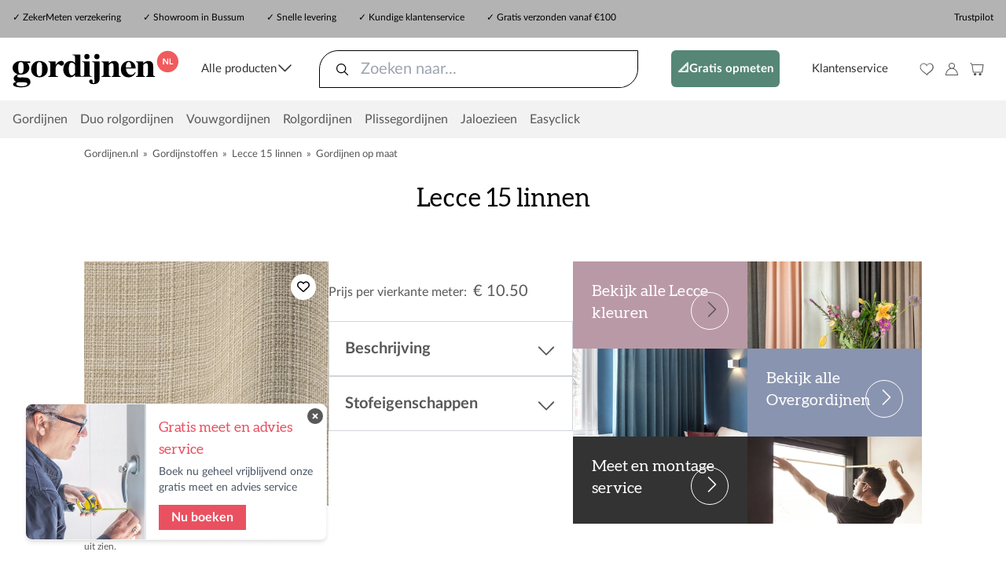

--- FILE ---
content_type: text/html; charset=UTF-8
request_url: https://www.gordijnen.nl/gordijnen-op-maat/stof/1447
body_size: 15820
content:
<!DOCTYPE html>
<html lang="nl" class="owrt-gordijnen">
<head>
<script type="text/javascript">if(typeof performance!=='undefined'){performance.mark("html:start");}</script>
<meta http-equiv="Content-Type" content="text/html; charset=UTF-8"/>
<meta http-equiv="X-UA-Compatible" content="IE=edge"/>
<meta name="viewport" content="width=device-width, initial-scale=1, shrink-to-fit=no">
<script src="https://kit.fontawesome.com/5b8577b64d.js" crossorigin="anonymous" data-auto-replace-svg="nest" async></script>
<script type="text/javascript">var xhttp=new XMLHttpRequest();xhttp.open("GET","/api/visitor/loc",true);xhttp.send();</script><link href='https://load.stp.gordijnen.nl' rel='preconnect'>
<link href='https://consent.cookiebot.com' rel='preconnect'>
<link href='https://ik.imagekit.io' rel='preconnect'>
<link href='https://kit.fontawesome.com' rel='preconnect' crossorigin>
<link href='https://ka-p.fontawesome.com' rel='preconnect'>
<link rel='dns-prefetch' href='https://consent.cookiebot.com'>
<link rel='dns-prefetch' href='https://bat.bing.com'>
<link rel='dns-prefetch' href='https://ik.imagekit.io'>
<link rel='dns-prefetch' href='https://eu.posthog.com'>
<link rel='dns-prefetch' href='https://kit.fontawesome.com'>
<script>dataLayer=[[]];(function(w,d,s,l,i){w[l]=w[l]||[];w[l].push({'gtm.start':new Date().getTime(),event:'gtm.js'});var f=d.getElementsByTagName(s)[0],j=d.createElement(s);j.async=true;j.src="https://load.stp.gordijnen.nl/bxhvkvehzxm.js?"+i;f.parentNode.insertBefore(j,f);})(window,document,'script','dataLayer','bvls4=aWQ9R1RNLVdSVFIzVg%3D%3D&sort=asc');</script>
<script>var _paq=_paq||[];</script>
<link rel="canonical" href="https://www.gordijnen.nl/gordijnen-op-maat/stof/1447"><meta name='localized-page-type' content='gordijnstof'><title>Gordijnstof Lecce 15 linnen - Gordijnen op maat | Gordijnen.nl</title><meta name='description' content='Uni kwaliteit in 20 mooie nieuwe kleuren. De stof is 150 cm breed en bestaat uit 100% polyester. De structuur in de stof zorgt voor een mooie optiek.'/><script>var modalAddProductToCart=true;</script>
<link rel="apple-touch-icon" sizes="180x180" href="/xapple-touch-icon.png.pagespeed.ic.3efILqbE7n.webp">
<link rel="icon" type="image/png" href="/xfavicon-32x32.png.pagespeed.ic.Ot1Of_aW0D.webp" sizes="32x32">
<link rel="icon" type="image/png" href="/xfavicon-16x16.png.pagespeed.ic.l4Hb8dAGYZ.webp" sizes="16x16">
<link rel="manifest" href="/manifest.json">
<link rel="mask-icon" href="/safari-pinned-tab.svg" color="#ea5160">
<meta name="theme-color" content="#ffffff">
<link rel="stylesheet" href="/shared/build/5766.42333b2e.css"><link rel="stylesheet" href="/shared/build/7794.dccc8906.css"><link rel="stylesheet" href="/shared/build/curtainConfig.a0bfc9f6.css">
<script src="/shared/build/runtime.319ff1d6.js" defer></script><script src="/shared/build/651.dcff1ed5.js" defer></script><script src="/shared/build/9510.499e3221.js" defer></script><script src="/shared/build/6128.f037309b.js" defer></script><script src="/shared/build/2108.f1d5d77b.js" defer></script><script src="/shared/build/1592.6b8f69c8.js" defer></script><script src="/shared/build/7237.87f9f517.js" defer></script><script src="/shared/build/curtainConfig.22218064.js" defer></script>
</head><body data-locale="nl" data-siteroot="/" data-siteroot-with-locale="/" data-is-advisor="false"> <noscript><iframe src="https://load.stp.gordijnen.nl/ns.html?id=GTM-WRTR3V" height="0" width="0" style="display:none;visibility:hidden"></iframe></noscript>
<main id='wrap' class='wrap page-58'>
<div class='top-header-container tlwd-px-4' data-swiftype-index='false'>
<div class='tlwd-flex tlwd-h-12 tlwd-max-w-screen-2xl tlwd-mx-auto tlwd-justify-between tlwd-py-3'>
<div class='header-usps tlwd-hidden md:tlwd-flex tlwd-flex-grow tlwd-justify-between tlwd-max-w-screen-md'>
<span>✓ <a class="sans-serif" href="/zeker-meten-verzekering" style="color:#000;">ZekerMeten verzekering</a></span> <span class="d-none d-xl-inline-block">✓ <a class="sans-serif" href="/showroom" style="color:#000;">Showroom in Bussum</a></span> <span>✓ Snelle levering</span> <span class="d-none d-lg-inline-block">✓ Kundige klantenservice</span> <span>✓ Gratis verzonden vanaf &euro;100</span>
</div>
<usp-carousel class="tlwd-flex-1 md:tlwd-hidden tlwd-whitespace-nowrap tlwd-overflow-hidden" :data="[&quot;&lt;span&gt;\u2713 &lt;a class=\&quot;sans-serif\&quot; href=\&quot;\/zeker-meten-verzekering\&quot; style=\&quot;color:#000;\&quot;&gt;ZekerMeten verzekering&lt;\/a&gt;&lt;\/span&gt;&quot;,&quot;&lt;span&gt;\u2713 Snelle levering&lt;\/span&gt;&quot;,&quot;&lt;span&gt;\u2713 Gratis verzonden vanaf &amp;euro;100&lt;\/span&gt;&quot;]"></usp-carousel>
<div class="tlwd-flex-1 md:tlwd-flex-none">
<div class="trustpilot-widget" data-locale="nl-NL" data-template-id="5419b637fa0340045cd0c936" data-businessunit-id="58f61d540000ff0005a0b671" data-style-height="22px" data-style-width="100%" data-theme="light"> <a href="https://nl.trustpilot.com/review/gordijnen.nl" target="_blank" rel="noopener">Trustpilot</a> </div>
</div>
</div>
</div>
<div class='header-container tlwd-px-4 meili-ignore' data-swiftype-index='false'>
<nav>
<ul class="tlwd-py-4 tlwd-list-none tlwd-pl-0 tlwd-m-0 tlwd-flex tlwd-max-w-screen-2xl tlwd-mx-auto tlwd-justify-between tlwd-items-center tlwd-flex-wrap">
<div class="tlwd-flex-1 xl:tlwd-flex-none">
<div class="tlwd-align-middle">
<a href="/">
<img src="/custom/images/logo.svg" class="logo" width="540" height="119" alt="Gordijnen.nl"/>
</a>
</div>
</div>
<input type="checkbox" id="main-menu-active"/>
<li class="main-menu-item tlwd-hidden md:tlwd-inline-block jwf-menu">
<label for="main-menu-active">
<span id='desktop-menu-toggle' class="tlwd-whitespace-nowrap custom-dropdown-toggle tlwd-flex tlwd-gap-1 tlwd-cursor-pointer">Alle producten <span class="fal fa-angle-down tlwd-text-2xl tlwd-inline-block rotate-on-active"></span></span>
</label>
</li>
<li id="searchBar" class="main-menu-item tlwd-order-2 lg:tlwd-order-none tlwd-w-full lg:tlwd-w-4/12 tlwd-h-12 tlwd-mt-4 lg:tlwd-mt-0">
<input id="header-search-checkbox" type="checkbox">
<div class="tlwd-flex tlwd-max-w-screen-2xl tlwd-h-full tlwd-mx-auto tlwd-block header-search-content">
<swiftype-form search-index="gordijnen-nl-scrapix" search-placeholder-string="Zoeken naar..."/>
</div>
</li>
<div class="menu-top-height md:tlwd-top-[164px] dropdown-menu tlwd-fixed md:tlwd-hidden md:tlwd-absolute tlwd--mt-0 md:tlwd--mt-9 tlwd-left-0 tlwd-right-0 tlwd-top-0  tlwd-z-50 tlwd-border-0 tlwd-border-b tlwd-border-t tlwd-border-gray-300" id="main-menu">
<div class="tlwd-h-[48px] mobile--topheader md:tlwd-hidden">
<span>Gemaakt voor jou</span>
</div>
<! -- mobile menu header -->
<div class="tlwd-flex tlwd-items-center tlwd-justify-between tlwd-mx-6 md:tlwd-hidden tlwd-border-solid tlwd-border-0 tlwd-border-b tlwd-border-gray-300 tlwd-pt-4 tlwd-pb-2">
<div>
<img src="/custom/images/logo.svg" class="logo" width="540" height="119" alt="Gordijnen.nl"/>
</div>
<div>
<label for="main-menu-active">
<span href="#" class="tlwd-text-right tlwd-text-3xl tlwd-text-black tlwd-cursor-pointer">
<img src="/custom/images/icons/g-crossb.svg" class="" width="32" height="32" alt="Menu"/>
</span>
</label>
</div>
</div>
<div class="tlwd-container tlwd-max-w-screen-2xl tlwd-mx-auto md:tlwd-flex">
<div class="mega-menu-left tlwd-px-8 md:tlwd-ml-0 tlwd-py-8 tlwd-border-0 tlwd-border-r tlwd-border-solid tlwd-border-gray-300 md:tlwd-pr-24">
<div>
<menu-group class="button--secondary mobile--reset" name="Gratis opmeten" url="/meet-en-montage-service"></menu-group>
<!- general menu items -->
<menu-group name="Gordijnen op maat" url="/gordijnen-op-maat" :sub-items="[{&quot;url&quot;:&quot;\/gordijnen-op-maat\/vitrages&quot;,&quot;name&quot;:&quot;Vitrage gordijnen&quot;},{&quot;url&quot;:&quot;\/gordijnen-op-maat\/inbetweens&quot;,&quot;name&quot;:&quot;Inbetween gordijnen&quot;},{&quot;url&quot;:&quot;\/gordijnen-op-maat\/overgordijnen&quot;,&quot;name&quot;:&quot;Overgordijnen&quot;}]" :translations="{&quot;MENU_PREFIX_OVERVIEW&quot;:&quot;Overzicht&quot;}" img-url="https://ik.imagekit.io/wwhbv/gordijnen/cards/5-Menu-Banner-desktop/5-01-MB-gordijnen_zjtx0nwNA.jpg?tr=w-900,q=90" img-color="mark2"></menu-group>
<menu-group name="Vouwgordijnen" url="/vouwgordijnen" :sub-items="[{&quot;url&quot;:&quot;\/gordijnen-op-maat\/stoffen?curtaintype=35&quot;,&quot;name&quot;:&quot;Vouwgordijnen op maat&quot;},{&quot;url&quot;:&quot;\/standaard-maten\/p\/2358&quot;,&quot;name&quot;:&quot;Vouwgordijnen standaard maten&quot;}]" :translations="{&quot;MENU_PREFIX_OVERVIEW&quot;:&quot;Overzicht&quot;}" img-url="https://ik.imagekit.io/wwhbv/gordijnen/cards/5-Menu-Banner-desktop/5-02-MB-Vouwgordijnen-forTEXT_tIaA1CWtf.jpg?tr=w-900,q=90" img-color="mark1"></menu-group>
<menu-group name="Rails en roedes" url="/gordijnrails" :sub-items="[{&quot;url&quot;:&quot;\/gordijnrails\/op-maat&quot;,&quot;name&quot;:&quot;Gordijnrails op maat&quot;},{&quot;url&quot;:&quot;\/gordijnrails\/gordijnroedes&quot;,&quot;name&quot;:&quot;Gordijnroedes op maat&quot;},{&quot;url&quot;:&quot;\/gordijnrails\/elektrische-gordijnrails&quot;,&quot;name&quot;:&quot;Elektrische gordijnrails&quot;}]" :translations="{&quot;MENU_PREFIX_OVERVIEW&quot;:&quot;Overzicht&quot;}" img-url="https://ik.imagekit.io/wwhbv/gordijnen/cards/5-Menu-Banner-desktop/5-03-MB-rails-en-roede_PxsM_1G4e.jpg?tr=w-900,q=90" img-color="mark5"></menu-group>
<menu-group name="Jaloezieën" url="/jaloezieen" :sub-items="[{&quot;name&quot;:&quot;Jaloezie\u00ebn op maat&quot;},{&quot;url&quot;:&quot;\/jaloezieen\/houten-jaloezieen\/maatwerk&quot;,&quot;name&quot;:&quot;Houten jaloezie\u00ebn op maat&quot;},{&quot;url&quot;:&quot;\/jaloezieen\/aluminium-jaloezieen\/maatwerk&quot;,&quot;name&quot;:&quot;Aluminium jaloezie\u00ebn 25mm op maat&quot;},{&quot;url&quot;:&quot;\/jaloezieen\/aluminium-jaloezieen\/maatwerk-50mm&quot;,&quot;name&quot;:&quot;Aluminium jaloezie\u00ebn 50mm op maat&quot;},{&quot;name&quot;:&quot;Jaloezie\u00ebn standaard maten&quot;},{&quot;url&quot;:&quot;\/standaard-maten\/p\/328&quot;,&quot;title&quot;:&quot;Aluminium jaloezie\u00ebn standaard maten 25mm&quot;,&quot;name&quot;:&quot;Aluminium jaloezie\u00ebn 25mm&quot;},{&quot;url&quot;:&quot;\/standaard-maten\/p\/2253&quot;,&quot;title&quot;:&quot;Aluminium jaloezie\u00ebn standaard maten 50mm&quot;,&quot;name&quot;:&quot;Aluminium jaloezie\u00ebn 50mm&quot;},{&quot;url&quot;:&quot;\/standaard-maten\/p\/905&quot;,&quot;title&quot;:&quot;Houten jaloezie\u00ebn standaard maten&quot;,&quot;name&quot;:&quot;Houten jaloezie\u00ebn&quot;},{&quot;url&quot;:&quot;\/standaard-maten\/p\/2489&quot;,&quot;title&quot;:&quot;Bamboe jaloezie\u00ebn standaard maten&quot;,&quot;name&quot;:&quot;Bamboe jaloezie\u00ebn&quot;},{&quot;url&quot;:&quot;\/standaard-maten\/p\/843&quot;,&quot;title&quot;:&quot;Kunststof jaloezie\u00ebn standaard maten&quot;,&quot;name&quot;:&quot;Kunststof jaloezie\u00ebn&quot;}]" :translations="{&quot;MENU_PREFIX_OVERVIEW&quot;:&quot;Overzicht&quot;}" img-url="https://ik.imagekit.io/wwhbv/gordijnen/cards/5-Menu-Banner-desktop/5-04-MB-JAL-forTEXT_c1aMnNPVx.jpg?tr=w-900,q=90" img-color="mark2"></menu-group>
<menu-group name="Rolgordijnen" url="/rolgordijnen" :sub-items="[{&quot;name&quot;:&quot;Rolgordijnen op maat&quot;},{&quot;url&quot;:&quot;\/rolgordijnen\/maatwerk\/zonder-cassette&quot;,&quot;name&quot;:&quot;Rolgordijnen zonder cassette&quot;},{&quot;url&quot;:&quot;\/rolgordijnen\/maatwerk\/met-cassette&quot;,&quot;name&quot;:&quot;Rolgordijnen met cassette&quot;},{&quot;url&quot;:&quot;\/rolgordijnen\/maatwerk\/rolgordijn-xl&quot;,&quot;name&quot;:&quot;Rolgordijnen XL&quot;},{&quot;name&quot;:&quot;Rolgordijnen standaard maten&quot;},{&quot;url&quot;:&quot;\/standaard-maten\/p\/1640&quot;,&quot;name&quot;:&quot;Rolgordijnen uni kleuren&quot;},{&quot;url&quot;:&quot;\/standaard-maten\/p\/2961&quot;,&quot;name&quot;:&quot;Rolgordijnen Plus&quot;},{&quot;url&quot;:&quot;\/standaard-maten\/p\/2748&quot;,&quot;name&quot;:&quot;Rolgordijnen Eco&quot;},{&quot;url&quot;:&quot;\/standaard-maten\/p\/3186&quot;,&quot;name&quot;:&quot;Elektrische Rolgordijnen met Bluetooth&quot;},{&quot;url&quot;:&quot;\/rolgordijnen\/elektrische-rolgordijnen\/motionblinds&quot;,&quot;name&quot;:&quot;MotionBlinds retrofit motoren&quot;},{&quot;name&quot;:&quot;Dakraam rolgordijnen&quot;},{&quot;url&quot;:&quot;\/dakraamgordijnen&quot;,&quot;name&quot;:&quot;Dakraam rolgordijnen&quot;}]" :translations="{&quot;MENU_PREFIX_OVERVIEW&quot;:&quot;Overzicht&quot;}" img-url="https://ik.imagekit.io/wwhbv/gordijnen/cards/5-Menu-Banner-desktop/5-05-MB-Rol-forTEXT_r-AdQR3Oy.jpg?tr=w-900,q=90" img-color="mark4"></menu-group>
<menu-group name="Duo Rolgordijnen" url="/duo-rolgordijnen" :sub-items="[{&quot;name&quot;:&quot;Duo Rolgordijnen op maat&quot;},{&quot;url&quot;:&quot;\/duo-rolgordijnen\/maatwerk\/met-cassette&quot;,&quot;name&quot;:&quot;Duo rolgordijnen met cassette&quot;},{&quot;name&quot;:&quot;Duo rolgordijnen standaard maten&quot;},{&quot;url&quot;:&quot;\/standaard-maten\/p\/136&quot;,&quot;name&quot;:&quot;Duo rolgordijnen standaard&quot;},{&quot;url&quot;:&quot;\/standaard-maten\/p\/3868&quot;,&quot;name&quot;:&quot;Duo rolgordijnen mini - draai\/kiep&quot;}]" :translations="{&quot;MENU_PREFIX_OVERVIEW&quot;:&quot;Overzicht&quot;}" img-url="https://ik.imagekit.io/wwhbv/gordijnen/cards/5-Menu-Banner-desktop/5-06-MB-Duorolgordijn-forTEXT_FNTyxrGA3.jpg?tr=w-900,q=90" img-color="mark1"></menu-group>
<menu-group name="Plissé gordijnen" url="/plissegordijnen" :sub-items="[{&quot;url&quot;:&quot;\/plissegordijnen\/maatwerk\/plissegordijn-vrijhangend&quot;,&quot;name&quot;:&quot;Op maat - vrijhangend&quot;},{&quot;url&quot;:&quot;\/plissegordijnen\/maatwerk\/plissegordijn-ingespannen&quot;,&quot;name&quot;:&quot;Op maat - ingespannen&quot;},{&quot;url&quot;:&quot;\/standaard-maten\/p\/242&quot;,&quot;name&quot;:&quot;Kant en klaar - ingespannen&quot;}]" :translations="{&quot;MENU_PREFIX_OVERVIEW&quot;:&quot;Overzicht&quot;}" img-url="https://ik.imagekit.io/wwhbv/gordijnen/cards/5-Menu-Banner-desktop/5-07-MB-plisse_Ki6qxJeun.jpg?tr=w-900,q=90" img-color="mark3"></menu-group>
<menu-group name="Dubbele plissé gordijnen" url="/plissegordijnen" :sub-items="[{&quot;url&quot;:&quot;\/plissegordijnen\/maatwerk\/dubbel-plissegordijn-vrijhangend&quot;,&quot;name&quot;:&quot;Op maat - vrijhangend&quot;},{&quot;url&quot;:&quot;\/plissegordijnen\/maatwerk\/dubbel-plissegordijn-ingespannen&quot;,&quot;name&quot;:&quot;Op maat - ingespannen&quot;},{&quot;url&quot;:&quot;\/standaard-maten\/p\/819&quot;,&quot;name&quot;:&quot;Kant en klaar - vrijhangend&quot;},{&quot;url&quot;:&quot;\/standaard-maten\/p\/304&quot;,&quot;name&quot;:&quot;Kant en klaar - ingespannen&quot;}]" :translations="{&quot;MENU_PREFIX_OVERVIEW&quot;:&quot;Overzicht&quot;}" img-url="https://ik.imagekit.io/wwhbv/gordijnen/cards/5-Menu-Banner-desktop/5-08-MB-dubbele-plisse-forTEXT_RBAeSBCfy.jpg?tr=w-900,q=90" img-color="mark1"></menu-group>
<menu-group name="Easyclick" url="/easyclick" :sub-items="[{&quot;url&quot;:&quot;\/easyclick\/plissegordijn&quot;,&quot;name&quot;:&quot;Pliss\u00e9 gordijn Easyclick&quot;},{&quot;url&quot;:&quot;\/easyclick\/dubbel-plissegordijn&quot;,&quot;name&quot;:&quot;Dubbel pliss\u00e9 gordijn Easyclick&quot;},{&quot;url&quot;:&quot;\/easyclick\/jaloezie&quot;,&quot;name&quot;:&quot;Aluminium jaloezie Easyclick&quot;}]" :translations="{&quot;MENU_PREFIX_OVERVIEW&quot;:&quot;Overzicht&quot;}" img-url="https://ik.imagekit.io/wwhbv/gordijnen/cards/5-Menu-Banner-desktop/5-09-MB-Easyclick-forTEXT_u1K0VJcCE.jpg?tr=w-900,q=90" img-color="mark2"></menu-group>
<menu-group name="Shutters" url="/shutters" :sub-items="[{&quot;url&quot;:&quot;\/shutters&quot;,&quot;name&quot;:&quot;Echte houten shutters&quot;}]" :translations="{&quot;MENU_PREFIX_OVERVIEW&quot;:&quot;Overzicht&quot;}" img-url="https://ik.imagekit.io/wwhbv/gordijnen/cards/5-Menu-Banner-desktop/5-10-MB-Shutters_84aLbb_p2.jpg?tr=w-900,q=90" img-color="mark4"></menu-group>
<menu-group name="Hordeuren" url="/maatwerk/plisse-hordeur" :sub-items="[{&quot;url&quot;:&quot;\/maatwerk\/plisse-hordeur&quot;,&quot;name&quot;:&quot;Pliss\u00e9 hordeur&quot;}]" :translations="{&quot;MENU_PREFIX_OVERVIEW&quot;:&quot;Overzicht&quot;}" img-url="https://ik.imagekit.io/wwhbv/gordijnen/cards/5-Menu-Banner-desktop/5-11-MB-Hordeuren_R92yrITm4D.jpg?tr=w-900,q=90" img-color="mark1"></menu-group>
<menu-group name="Accessoires" url="/accessoires" :sub-items="[{&quot;url&quot;:&quot;\/standaard-maten\/p\/1792&quot;,&quot;name&quot;:&quot;Lamelreiniger voor jaloezie\u00ebn&quot;}]" :translations="{&quot;MENU_PREFIX_OVERVIEW&quot;:&quot;Overzicht&quot;}" img-url="https://ik.imagekit.io/wwhbv/gordijnen/cards/5-Menu-Banner-desktop/5-12-MB-Accessories_i7B-rpf6Z.jpg?tr=w-900,q=90" img-color="mark5"></menu-group>
</div>
<div class="tlwd-bg-slate-100 tlwd-text-slate-600 tlwd-border-solid tlwd-border-0 tlwd-border-t tlwd-border-b tlwd-border-slate-200 tlwd-h-14 md:tlwd-hidden"></div>
<div class="mobile--submenu">
<menu-group class="button--service" name="Klantenservice" url="/klantenservice"></menu-group>
<menu-group class="button--service" name="Over ons" url="/klantenservice/over"></menu-group>
</div>
</div>
<div id="mega-menu-right" class="tlwd-pl-14 tlwd-hidden md:tlwd-block tlwd-w-full"></div>
</div>
</div>
<li class="main-menu-item tlwd-hidden md:tlwd-inline-block">
<a class="ph-btn-test-v btn-action tlwd-font-bold tlwd-rounded-md tlwd-mx-2" style='color: #FFF;padding: 1rem 0.5rem;' href="/meet-en-montage-service">📐Gratis opmeten</a>
</li>
<li class="main-menu-item tlwd-hidden md:tlwd-inline-block">
<a href="/klantenservice">Klantenservice</a>
</li>
<li class="main-menu-item tlwd-inline-block tlwd-flex">
<a href="/favorieten" class="nav-link">
<img src="/custom/images/icons/g-heart.svg" class="header--icon" alt="Favorieten"/>
</a>
<a href="/login" class="nav-link">
<img src="/custom/images/icons/g-login.svg" class="header--icon" alt="Inloggen"/>
</a>
<a href='/winkelmandje' class="nav-link tlwd-mr-4 sm:tlwd-m-0">
<div class="tlwd-relative">
<img src="/custom/images/icons/g-cart.svg" class="header--icon" alt="Winkelmandje"/>
</div>
</a>
</li>
<li class="main-menu-item tlwd-inline-block md:tlwd-hidden">
<label for="main-menu-active">
<div type="button" aria-controls="main-menu" aria-label="Toggle navigation">
<img src="/custom/images/icons/g-burgerb.svg" class="" width="32" height="32" alt="Menu"/>
</div>
</label>
</li>
</div>
</ul>
</nav>
</div>
<div class="menu-item-bar tlwd-px-4 tlwd-hidden md:tlwd-block">
<div class="tlwd-flex tlwd-h-12 tlwd-max-w-screen-2xl tlwd-mx-auto tlwd-justify-between tlwd-py-3">
<nav class="tlwd-flex-none tlwd-space-x-4">
<li class="main-menu-item tlwd-hidden md:tlwd-inline-block">
<a href="/gordijnen-op-maat">Gordijnen</a>
</li>
<li class="main-menu-item tlwd-hidden md:tlwd-inline-block">
<a href="/duo-rolgordijnen">Duo rolgordijnen</a>
</li>
<li class="main-menu-item tlwd-hidden md:tlwd-inline-block">
<a href="/vouwgordijnen">Vouwgordijnen</a>
</li>
<li class="main-menu-item tlwd-hidden md:tlwd-inline-block">
<a href="/rolgordijnen">Rolgordijnen</a>
</li>
<li class="main-menu-item tlwd-hidden md:tlwd-inline-block">
<a href="/plissegordijnen">Plissegordijnen</a>
</li>
<li class="main-menu-item tlwd-hidden md:tlwd-inline-block">
<a href="/jaloezieen">Jaloezieen</a>
</li>
<li class="main-menu-item tlwd-hidden md:tlwd-inline-block">
<a href="/easyclick">Easyclick</a>
</li>
</nav>
</div>
</div>
<div class='main'>
<div class='site-body'>
<div class='content clearfix'>
<div class="tlwd-max-w-screen-2xl lg:tlwd-w-5/6 tlwd-mx-2 lg:tlwd-mx-auto"><div class='trace'><span><a title='Gordijnen.nl' href='/'>Gordijnen.nl</a></span> &raquo; <span><a title='Gordijnstoffen' href='/gordijnen-op-maat/stoffen'>Gordijnstoffen</a></span> &raquo; <span><a title='Lecce 15 linnen' href=''>Lecce 15 linnen</a></span> &raquo; <span><a title='Gordijnen op maat' href='/gordijnen-op-maat'>Gordijnen op maat</a></span></div><microdata json='{&quot;@context&quot;:&quot;http://schema.org&quot;,&quot;@type&quot;:&quot;BreadcrumbList&quot;,&quot;itemListElement&quot;:[{&quot;@type&quot;:&quot;ListItem&quot;,&quot;position&quot;:1,&quot;item&quot;:{&quot;@id&quot;:&quot;/&quot;,&quot;name&quot;:&quot;Gordijnen.nl&quot;}},{&quot;@type&quot;:&quot;ListItem&quot;,&quot;position&quot;:2,&quot;item&quot;:{&quot;@id&quot;:&quot;/gordijnen-op-maat/stoffen&quot;,&quot;name&quot;:&quot;Gordijnstoffen&quot;}},{&quot;@type&quot;:&quot;ListItem&quot;,&quot;position&quot;:3,&quot;item&quot;:{&quot;@id&quot;:&quot;&quot;,&quot;name&quot;:&quot;Lecce 15 linnen&quot;}},{&quot;@type&quot;:&quot;ListItem&quot;,&quot;position&quot;:4,&quot;item&quot;:{&quot;@id&quot;:&quot;/gordijnen-op-maat&quot;,&quot;name&quot;:&quot;Gordijnen op maat&quot;}}]}'></microdata></div>
<div class="tlwd-max-w-screen-2xl lg:tlwd-w-5/6 tlwd-mx-2 lg:tlwd-mx-auto">
<div id="product-shimmer-container" class="tlwd-min-h-screen product-configurator-shimmer">
<curtain-product fabric="{&quot;id&quot;:1447,&quot;externalId&quot;:17684,&quot;nameStr&quot;:&quot;Lecce 15 linnen&quot;,&quot;code&quot;:&quot;1HELL01015&quot;,&quot;pricePerMeter&quot;:&quot;15.75&quot;,&quot;pricePerSquareMeter&quot;:&quot;10.50&quot;,&quot;productInfoStr&quot;:&quot;Uni kwaliteit in 20 mooie nieuwe kleuren. De stof is 150 cm breed en bestaat uit 100% polyester. De structuur in de stof zorgt voor een mooie optiek.&quot;,&quot;typeStr&quot;:&quot;FABRIC_TYPE_PRINT&quot;,&quot;printStr&quot;:&quot;FABRIC_PRINT_PLAIN&quot;}" fabric-details="{&quot;fabricDescription&quot;:&quot;Uni kwaliteit in 20 mooie nieuwe kleuren. De stof is 150 cm breed en bestaat uit 100% polyester. De structuur in de stof zorgt voor een mooie optiek.&quot;,&quot;fabricWidth&quot;:&quot;150 cm&quot;,&quot;fabricWidthTypeLabel&quot;:&quot;Banen&quot;,&quot;fabricFlameRetardant&quot;:&quot;Nee&quot;,&quot;fabricMaterial&quot;:&quot;100% Polyester&quot;,&quot;fabricPropertyIcons&quot;:[&quot;&amp;#x50;&quot;,&quot;&amp;#x201C;&quot;,&quot;&amp;#x2039;&quot;,&quot;&amp;#xC2;&quot;,&quot;&amp;#x7D;&quot;],&quot;fabricStock&quot;:&quot;Voldoende voorraad&quot;,&quot;fabricDeliveryTime&quot;:&quot;Binnen 3-4 weken voor jou geconfectioneerd en geleverd.&quot;,&quot;fabricImage&quot;:&quot;https:\/\/ik.imagekit.io\/wwhbv\/tr:w-800,f-auto,q-100,\/products\/gordijnen\/fabricdetail\/LECCE_15_linnen.jpg&quot;,&quot;fabricImageThumb&quot;:&quot;https:\/\/ik.imagekit.io\/wwhbv\/tr:w-400,f-auto,q-85,\/products\/gordijnen\/fabricdetail\/LECCE_15_linnen.jpg&quot;,&quot;fabricCartImages&quot;:{&quot;cutyardage&quot;:&quot;https:\/\/ik.imagekit.io\/wwhbv\/products\/gordijnen\/resize\/1HELL01015.jpg&quot;,&quot;pleatcurtain&quot;:&quot;https:\/\/ik.imagekit.io\/wwhbv\/tr:w-1200,h-1200,c-at_max-1,q-85,\/products\/curtain-renders\/vg_single_pleat_closed\/1HELL01015.jpg&quot;,&quot;wavecurtain&quot;:&quot;https:\/\/ik.imagekit.io\/wwhbv\/tr:w-1200,h-1200,c-at_max-1,q-85,\/products\/curtain-renders\/vg_wave_closed\/1HELL01015.jpg&quot;,&quot;ringcurtain&quot;:&quot;https:\/\/ik.imagekit.io\/wwhbv\/tr:w-1200,h-1200,c-at_max-1,q-85,\/products\/curtain-renders\/vg_eyelet40_closed\/1HELL01015.jpg&quot;,&quot;foldcurtain&quot;:&quot;https:\/\/ik.imagekit.io\/wwhbv\/tr:w-1200,h-1200,c-at_max-1,q-85,\/products\/curtain-renders\/vg_roman_back_rip_50\/1HELL01015.jpg&quot;,&quot;default&quot;:&quot;https:\/\/ik.imagekit.io\/wwhbv\/tr:w-1200,h-1200,c-at_max-1,q-85,\/products\/curtain-renders\/vg_single_pleat_closed\/1HELL01015.jpg&quot;},&quot;fabricArticleNumber&quot;:&quot;1HELL01015&quot;,&quot;fabricCurtainTypes&quot;:[{&quot;value&quot;:&quot;wavecurtain&quot;,&quot;label&quot;:&quot;Wave gordijn&quot;},{&quot;value&quot;:&quot;pleatcurtain&quot;,&quot;label&quot;:&quot;Plooigordijn&quot;},{&quot;value&quot;:&quot;ringcurtain&quot;,&quot;label&quot;:&quot;Ringgordijn&quot;},{&quot;value&quot;:&quot;fronslintcurtain&quot;,&quot;label&quot;:&quot;PRODUCT_FRONSLINTCURTAIN&quot;},{&quot;value&quot;:&quot;loopcurtain&quot;,&quot;label&quot;:&quot;PRODUCT_LOOPCURTAIN&quot;},{&quot;value&quot;:&quot;spancurtain&quot;,&quot;label&quot;:&quot;PRODUCT_SPANCURTAIN&quot;},{&quot;value&quot;:&quot;rodcurtain&quot;,&quot;label&quot;:&quot;PRODUCT_RODCURTAIN&quot;},{&quot;value&quot;:&quot;tieback&quot;,&quot;label&quot;:&quot;Embrasse&quot;},{&quot;value&quot;:&quot;cutyardage&quot;,&quot;label&quot;:&quot;Losse stof&quot;},{&quot;value&quot;:&quot;foldcurtain&quot;,&quot;label&quot;:&quot;Vouwgordijn&quot;}]}" :fabric-group="{&quot;id&quot;:71,&quot;name&quot;:&quot;Lecce&quot;}" :fabric-curtain-type="{&quot;id&quot;:17,&quot;name&quot;:&quot;OVERCURTAINS&quot;}" translations="{&quot;MINIMAL&quot;:&quot;Minimale&quot;,&quot;MAXIMAL&quot;:&quot;Maximale&quot;,&quot;CENTIMETERS&quot;:&quot;centimeter&quot;,&quot;STEP&quot;:&quot;Stap&quot;,&quot;LAST_STEP&quot;:&quot;Laatste stap&quot;,&quot;LABEL_IS_TOO_LONG&quot;:&quot;De omschrijving is te lang. Graag een kortere omschrijving gebruiken.&quot;,&quot;ATTR_FABRIC_COLOR&quot;:&quot;Kleur stof&quot;,&quot;ATTR_HEAD_SIZE&quot;:&quot;Hoofdje&quot;,&quot;ATTR_FABRIC_TYPE&quot;:&quot;Soort stof&quot;,&quot;ATTR_CURTAIN_TYPE&quot;:&quot;Gordijn soort&quot;,&quot;PRICE&quot;:&quot;Prijs&quot;,&quot;FABRIC_DESCRIPTION&quot;:&quot;Beschrijving&quot;,&quot;FABRIC_PROPERTIES&quot;:&quot;Stofeigenschappen&quot;,&quot;FABRIC_NAME&quot;:&quot;Stof naam&quot;,&quot;FABRIC_TYPE&quot;:&quot;Soort stof&quot;,&quot;FABRIC_PRINT&quot;:&quot;Bedrukking stof&quot;,&quot;MATERIAL&quot;:&quot;Materiaal&quot;,&quot;FABRIC_WIDTH_TYPE&quot;:&quot;Type stof&quot;,&quot;FABRIC_WIDTH&quot;:&quot;Breedte stof&quot;,&quot;FIRE_RETARDANT&quot;:&quot;Brandvertragend&quot;,&quot;PRICE_PER_SQUARE_METER&quot;:&quot;Prijs per vierkante meter&quot;,&quot;FABRIC_STOCK&quot;:&quot;Voorraad stof&quot;,&quot;IDENTIFIER_SWATCH_FORM&quot;:&quot;stalen-aanvragen&quot;,&quot;CURTAIN_TYPE_TITLE&quot;:&quot;Stap 1: Kies hier de gordijnsoort&quot;,&quot;ATTR_WIDTH&quot;:&quot;Breedte&quot;,&quot;ATTR_ASSEMBLY_HEIGHT&quot;:&quot;Montagehoogte&quot;,&quot;ATTR_DROP&quot;:&quot;Hoogte&quot;,&quot;ATTR_TIEBACK&quot;:&quot;Embrasse&quot;,&quot;ATTR_BUDGET_TYPE&quot;:&quot;Afwerking gordijn&quot;,&quot;ATTR_ROOM_DESCRIPTION&quot;:&quot;Kamer&quot;,&quot;ATTR_CURTAIN_TYPE_MODEL&quot;:&quot;Gordijn model&quot;,&quot;ATTR_CHAIN_COLOR&quot;:&quot;Koordkleur&quot;,&quot;ATTR_CHAIN_SIDE&quot;:&quot;Bedieningszijde&quot;,&quot;ATTR_HEM_TYPE&quot;:&quot;Zoomtype&quot;,&quot;ATTR_SPLIT_PERCENTAGE&quot;:&quot;Gordijn verdeling&quot;,&quot;ATTR_LINING&quot;:&quot;Voeringstof&quot;,&quot;ATTR_CURTAIN_RING_TYPE&quot;:&quot;Type Ring&quot;,&quot;NO_LINER&quot;:&quot;Geen voering&quot;,&quot;WRONG_VALUE&quot;:&quot;Deze afmeting kan niet verwerkt worden. Voer een geldige afmeting in. Let op de minimale en maximale afmetingen.&quot;,&quot;ATTR_LENGTH&quot;:&quot;Lengte&quot;,&quot;ADD_TO_CART_DISABLED&quot;:&quot;In Winkelmandje&quot;,&quot;ADD_TO_CART&quot;:&quot;In winkelmandje&quot;,&quot;ADD_SAMPLE_TO_CART&quot;:&quot;Stof- \/kleurstaal bestellen! (gratis)&quot;,&quot;VADAIN_REMEMBER_SELECTED_CURTAIN_OPTIONS&quot;:&quot;Onthoud mijn ingevoerde opties&quot;,&quot;INCL_VAT&quot;:&quot;incl. BTW&quot;,&quot;VADAIN_COMPLETE_STEPS_ABOVE&quot;:&quot;Voltooi alle stappen&quot;,&quot;VADAIN_COMPLETE_STEPS_LEFT&quot;:&quot;Voltooi eerst alle stappen&quot;,&quot;SHIPPING_COSTS_NL&quot;:&quot;Verzendkosten Nederland: \u20ac 4.95 per bestelling, boven \u20ac 100 gratis.&quot;,&quot;SELECT_A&quot;:&quot;Selecteer een&quot;,&quot;SELECTED_OPTIONS&quot;:&quot;Geselecteerde opties&quot;,&quot;VADAIN_NOTE_IMAGES_ARE_INDICATIVE&quot;:&quot;Let op: alle afbeeldingen zijn indicatief. De kleuren kunnen in het echt wat afwijken van hoe ze er op een beeldscherm uit zien.&quot;,&quot;IDENTIFIER_INSTALLATION_SERVICE&quot;:&quot;meet-en-montage-service&quot;,&quot;IDENTIFIER_CATEGORY_CURTAINS&quot;:&quot;gordijnen-op-maat&quot;,&quot;IDENTIFIER_VADAIN_CURTAIN_FABRICS&quot;:&quot;stoffen&quot;,&quot;IDENTIFIER_MEASURING&quot;:&quot;opmeten&quot;,&quot;VADAIN_PRICE_IS_CALCULATED&quot;:&quot;Prijs wordt berekend&quot;,&quot;VADAIN_MAX_VALUE_CHANGED_DUE_TO_SELECTED_ZOOMTYPE&quot;:&quot;Let op: de hoogte is aangepast in verband met het zoomtype. De maximale hoogte is kleiner geworden.&quot;,&quot;PRICE_DISCOUNT_INCLUDED&quot;:&quot;Inclusief 10% Black Friday-korting&quot;,&quot;FABRIC_TYPE_PRINT&quot;:&quot;Weef\/Drukstof&quot;,&quot;FABRIC_PRINT_PLAIN&quot;:&quot;Effen&quot;,&quot;CTA_MEASURING_INSTRUCTIONS&quot;:&quot;Opmeetinstructie&quot;,&quot;CTA_ORDER_SAMPLES&quot;:&quot;Stalen bestellen&quot;,&quot;SHEERS&quot;:&quot;Vitrages&quot;,&quot;OVERCURTAINS&quot;:&quot;Overgordijnen&quot;,&quot;INBETWEENS&quot;:&quot;Inbetweens&quot;,&quot;ATTR_TURN_FABRIC&quot;:&quot;Stof draaien&quot;,&quot;VADAIN_PRICE_CALCULATION_ERROR&quot;:&quot;VADAIN_PRICE_CALCULATION_ERROR&quot;,&quot;ALSO_AVAILABLE_IN_X_COLOURS&quot;:&quot;Ook beschikbaar deze _X_ kleuren&quot;,&quot;SAVE_EDITED_PRODUCT&quot;:&quot;Wijzigingen opslaan&quot;}" currency-symbol="€" :currency-symbol-as-postfix="false" currency-code="EUR" siteroot="/" hearts="[]" link="/gordijnen-op-maat/stof/1447" jwf="1" sample-csrf-token="398f65d7c7099190de942a308.mEXgsLtkgX568-LxPN5QEwx6Nz7hJa8QtJ5ovAHQjjY.4BqEiMor6B0MtdOBTbEZXGI2bX--Ttwl8NwB722jzwXaAJLFzwnFOkrE1g" config-csrf-token="8068c.xH0h5VUEZWtKxsoXxS3uPGM-OXsEI1hEVq0snJ-3ppw.8xhMkmNRLBkkrKgvkWq3UQl2DhxyZw80ZcwV_t3yxN6UBBSVeHwwOj6Cmw" new-height-token="f52b013124a95cf163897d50.t5DHuTWVlh7NgFMI-q3ZDFX67QaINfZ2Ud5p-23l_co.h_2d4U3hwme15zVBidqWPzTNg2ftRrM_I-YxnAWGyJzc6LTMW9_3WozvEg" cart-url="winkelmandje" logged-as-advisor="false" vat-percentage="21.00" shipping-cost-info="Verzendkosten Nederland: € 4.95 per bestelling, boven € 100 gratis." color-group-id="71">
</curtain-product>
<side-info siteroot="/" content-title="TITLE_MEASURING"></side-info>
</div>
</div>
</div>
</div>
</div>
<microdata json='{&quot;@context&quot;:&quot;http:\/\/schema.org&quot;,&quot;name&quot;:&quot;Gordijnen.nl&quot;,&quot;url&quot;:&quot;https:\/\/www.gordijnen.nl&quot;,&quot;@type&quot;:&quot;Organization&quot;}'></microdata>
<div id="dt-container-bottom" class="tlwd-max-w-screen-2xl tlwd-mx-auto"></div>
<div class='footer tlwd-pt-32' data-swiftype-index='false'>
<div class='usp-section tlwd-mx-auto tlwd-flex tlwd-flex-col md:tlwd-flex-row tlwd-max-w-screen-2xl tlwd-mb-14'>
<div class="tlwd-flex md:tlwd-w-1/5 tlwd-flex-row md:tlwd-flex-col tlwd-gap-2 tlwd-text-left md:tlwd-text-center tlwd-p-2 md:tlwd-p-5 tlwd-px-10 md:tlwd-px-5 tlwd-items-center first:tlwd-pt-4 last:tlwd-pb-4 md:first:tlwd-p-5 md:last:tlwd-p-5">
<div class=" tlwd-w-10 tlwd-h-10 md:tlwd-w-12 md:tlwd-h-12 tlwd-text-white tlwd-flex tlwd-items-center tlwd-shrink-0 tlwd-justify-center usp--icon usp--meetservice">
</div>
<div class="tlwd-text-sm">Gratis meet en advies service</div>
</div>
<div class="tlwd-flex md:tlwd-w-1/5 tlwd-flex-row md:tlwd-flex-col tlwd-gap-2 tlwd-text-left md:tlwd-text-center tlwd-p-2 md:tlwd-p-5 tlwd-px-10 md:tlwd-px-5 tlwd-items-center first:tlwd-pt-4 last:tlwd-pb-4 md:first:tlwd-p-5 md:last:tlwd-p-5">
<div class=" tlwd-w-10 tlwd-h-10 md:tlwd-w-12 md:tlwd-h-12 tlwd-text-white tlwd-flex tlwd-items-center tlwd-shrink-0 tlwd-justify-center usp--icon usp--verzekering">
</div>
<div class="tlwd-text-sm">Standaard met ZekerMeten verzekering</div>
</div>
<div class="tlwd-flex md:tlwd-w-1/5 tlwd-flex-row md:tlwd-flex-col tlwd-gap-2 tlwd-text-left md:tlwd-text-center tlwd-p-2 md:tlwd-p-5 tlwd-px-10 md:tlwd-px-5 tlwd-items-center first:tlwd-pt-4 last:tlwd-pb-4 md:first:tlwd-p-5 md:last:tlwd-p-5">
<div class=" tlwd-w-10 tlwd-h-10 md:tlwd-w-12 md:tlwd-h-12 tlwd-text-white tlwd-flex tlwd-items-center tlwd-shrink-0 tlwd-justify-center usp--icon usp--showroom">
</div>
<div class="tlwd-text-sm">Showroom in Bussum</div>
</div>
<div class="tlwd-flex md:tlwd-w-1/5 tlwd-flex-row md:tlwd-flex-col tlwd-gap-2 tlwd-text-left md:tlwd-text-center tlwd-p-2 md:tlwd-p-5 tlwd-px-10 md:tlwd-px-5 tlwd-items-center first:tlwd-pt-4 last:tlwd-pb-4 md:first:tlwd-p-5 md:last:tlwd-p-5">
<div class=" tlwd-w-10 tlwd-h-10 md:tlwd-w-12 md:tlwd-h-12 tlwd-text-white tlwd-flex tlwd-items-center tlwd-shrink-0 tlwd-justify-center usp--icon usp--advies">
</div>
<div class="tlwd-text-sm">Altijd het beste advies</div>
</div>
<div class="tlwd-flex md:tlwd-w-1/5 tlwd-flex-row md:tlwd-flex-col tlwd-gap-2 tlwd-text-left md:tlwd-text-center tlwd-p-2 md:tlwd-p-5 tlwd-px-10 md:tlwd-px-5 tlwd-items-center first:tlwd-pt-4 last:tlwd-pb-4 md:first:tlwd-p-5 md:last:tlwd-p-5">
<div class=" tlwd-w-10 tlwd-h-10 md:tlwd-w-12 md:tlwd-h-12 tlwd-text-white tlwd-flex tlwd-items-center tlwd-shrink-0 tlwd-justify-center usp--icon usp--verzending">
</div>
<div class="tlwd-text-sm">Gratis verzonden vanaf €100</div>
</div>
</div>
<div class='tlwd-text-center tlwd-mb-16 tlwd-pt-16'>
<div class="trustpilot-widget" style='height: 140px;' data-locale="nl-NL" data-review-languages="nl" data-template-id="53aa8912dec7e10d38f59f36" data-businessunit-id="58f61d540000ff0005a0b671" data-style-height="140px" data-style-width="100%" data-theme="light" data-stars="4,5"> <a href="https://nl.trustpilot.com/review/gordijnen.nl" target="_blank">Trustpilot</a> </div>
</div>
<div class='footer-help tlwd-mb-16'>
<div class="container-fluid">
<div class="tlwd-w-10/12 tlwd-mx-auto tlwd-break-all">
Hulp nodig? Vragen? Bel 020 808 5001. Op werkdagen bereikbaar van 10:00 tot 22:00
</div>
</div>
</div>
<div class="container-fluid tlwd-p-3 lg:tlwd-p-0">
<div class='footer-row tlwd-w-full lg:tlwd-w-10/12 md:tlwd-grid md:tlwd-grid-cols-2 lg:tlwd-grid-cols-5 tlwd-mx-auto'>
<div class='lg:tlwd-order-4'>
<span class="tlwd-text-base tlwd-font-serif tlwd-mb-8 tlwd-block">Showroom</span>
Bezoek onze showroom op Brinklaan 109C in Bussum. Geopend elke dinsdag t/m zaterdag. <p><a href="/showroom">Meer informatie &amp; route</a></p>
<span class="tlwd-text-base tlwd-font-serif tlwd-mb-8 tlwd-block">Werken bij Gordijnen.nl?</span>
<a href="https://www.werkenbijgordijnen.nl" target="_blank">Bekijk onze vacatures!</a>
<div class='tlwd-text-center tlwd-mt-4 tlwd-flex tlwd-gap-2 tlwd-content-start tlwd-flex-wrap tlwd-items-center'>
<img src='[data-uri]' alt='iDeal' loading="lazy"/>
<img src="/shared/images/payment_methods/paypal.png" alt='PayPal' width="40" height="25.2" loading="lazy"/>
<img width='40' height='25.2' src='/shared/images/payment_methods/mc.png' alt='Mastercard' loading="lazy"/>
<img src='[data-uri]' alt='Visa' loading="lazy"/>
<a href='https://www.thuiswinkel.org/leden/gordijnen.nl/certificaat' target='_blank'>
<img class='' src='[data-uri]' alt='Gordijnen.nl is lid van Thuiswinkel.org' loading="lazy"/>
</a>
</div>
<span class="tlwd-text-base tlwd-font-serif tlwd-mt-4 tlwd-mb-2 tlwd-block">Wij denken dat je komt uit:</span>
<p>Als dit niet klopt, klik dan hieronder om je land van levering te wijzigen.</p>
<delivery-country></delivery-country>
</div>
<div class='lg:tlwd-order-5'>
<span class="tlwd-text-base tlwd-font-serif tlwd-mb-8 tlwd-block">Contact informatie</span>
Gordijnen.nl<br/>Brinklaan 109C<br/>Bussum 1404GA<br/>Nederland<br/><strong>Let op: geen retour/showroom adres</strong><br/><br/><br/><a href="mailto:klantenservice@gordijnen.nl">klantenservice@gordijnen.nl</a><br/>020 808 5001<br/><br/>BTW: NL856225356B01<br/>KvK: 65705661
</div>
<footer-menu>
<template v-slot:header>
Populaire producten
</template>
<template v-slot:content>
<a href="/gordijnen-op-maat">Gordijnen</a>
<a href="/rolgordijnen">Rolgordijnen</a>
<a href="/duo-rolgordijnen">Duo Rolgordijnen</a>
<a href="/plissegordijnen">Plissé gordijnen</a>
<a href="/jaloezieen">Jaloezie&euml;n</a>
<a href="/vouwgordijnen">Vouwgordijnen</a>
</template>
</footer-menu>
<footer-menu>
<template v-slot:header>Informatie</template>
<template v-slot:content>
<a href="/showroom">Showroom</a><a href="/gordijnen-op-maat/verduisterend">Verduisterende gordijnen op maat</a><a href="/gordijnen-op-maat/wave-gordijnen">Wave gordijnen</a><a href="/gordijnrails">Gordijnrails</a><a href="/accessoires">Accessoires</a><a href="/soorten">Soorten gordijnen</a><a href="/raamdecoratie">Raamdecoratie</a><a href="/meet-en-montage-service">Gratis opmeten</a><a href="/opmeten">Gordijnen opmeten</a><a href="/inspiratie">Inspiratie</a><a href="/privacy-policy">Privacy policy</a><a href="/algemene-voorwaarden">Algemene voorwaarden</a><a href="/login">Log in</a><a href="/blog">Blog</a><a href="/wiki">Raamdecoratie wiki</a><a href="/aanmelden-nieuwsbrief">Aanmelden nieuwsbrief gordijnen.nl</a><a href="/thema/duurzame-gordijnen">Duurzame gordijnstoffen</a><a href="/thema/isolerende-gordijnen">Isolerende gordijnen</a><a href="/thema/goedkope-gordijnen">Goedkope gordijnen</a><a href="/regio/amsterdam">Gordijnen in Amsterdam</a><a href="/klantenservice/retourneren">Retourneren</a>
</template>
</footer-menu>
<footer-menu>
<template v-slot:header>Service</template>
<template v-slot:content>
<a href="/volg-je-bestelling">Volg je bestelling</a><a href="/zakelijk">Zakelijke projecten (B2B)</a>
<a href="https://www.instagram.com/gordijnen_nl" target="_blank" rel="nofollow">Instagram</a>
<a href="https://www.werkenbijgordijnen.nl" target="_blank">Vacatures</a>
</template>
</footer-menu>
</div>
</div>
</div>
</div>
<div class="container-fluid">
<div class='tlwd-flex tlwd-w-full lg:tlwd-w-10/12 tlwd-mx-auto'>
<div class="tlwd-hidden md:tlwd-inline-block tlwd-flex tlwd-space-x-2 tlwd-uppercase">
<a href='/privacy-policy'>Privacy policy</a>
<a href='/algemene-voorwaarden'>Algemene voorwaarden</a>
<a href='/klantenservice/cookies'>Cookie beleid</a>
</div>
<div class="tlwd-flex-grow tlwd-text-right">
<span>&copy; 2026 gordijnen.nl</span>
</div>
</div>
</div>
<marketing-widget></marketing-widget>
</div> <front-chat-component api-id="e742fefe7313dab57e4134e4f66673ab" chat-online="" widget-color="#FF4B51"></front-chat-component>
</main>
<div class='tooltip'></div>
<script type='text/javascript'>js_siteroot="\/";js_url="www.gordijnen.nl";remove_cart_sure='Weet u zeker dat u dit artikel uit uw winkelmandje wilt verwijderen?';</script>
<script type="text/javascript">if(typeof performance!=='undefined'){performance.mark("html:end");}</script>
</body>
</html>

--- FILE ---
content_type: application/javascript
request_url: https://www.gordijnen.nl/shared/build/2108.f1d5d77b.js
body_size: 8988
content:
(globalThis.webpackChunkwwhshop=globalThis.webpackChunkwwhshop||[]).push([[2108],{124:(t,e,n)=>{var r=n(9325);t.exports=function(){return r.Date.now()}},134:(t,e,n)=>{"use strict";n.d(e,{A:()=>o});var r=n(271);function o(t){var e=(0,r.A)(t),n=e.overflow,o=e.overflowX,i=e.overflowY;return/auto|scroll|overlay|hidden/.test(n+i+o)}},192:(t,e,n)=>{"use strict";n.d(e,{A:()=>l});var r=n(4278),o=n(2632),i=n(9703);var a=n(6523),s=n(6979),f=n(8579),c=n(6397),u=n(8101),p=n(7364),d=n(6906);const l={name:"preventOverflow",enabled:!0,phase:"main",fn:function(t){var e=t.state,n=t.options,l=t.name,v=n.mainAxis,h=void 0===v||v,m=n.altAxis,A=void 0!==m&&m,b=n.boundary,g=n.rootBoundary,y=n.altBoundary,x=n.padding,w=n.tether,O=void 0===w||w,j=n.tetherOffset,k=void 0===j?0:j,M=(0,c.A)(e,{boundary:b,rootBoundary:g,padding:x,altBoundary:y}),D=(0,o.A)(e.placement),E=(0,u.A)(e.placement),T=!E,L=(0,i.A)(D),W="x"===L?"y":"x",P=e.modifiersData.popperOffsets,q=e.rects.reference,N=e.rects.popper,S="function"==typeof k?k(Object.assign({},e.rects,{placement:e.placement})):k,R="number"==typeof S?{mainAxis:S,altAxis:S}:Object.assign({mainAxis:0,altAxis:0},S),B=e.modifiersData.offset?e.modifiersData.offset[e.placement]:null,H={x:0,y:0};if(P){if(h){var G,I="y"===L?r.Mn:r.kb,C="y"===L?r.sQ:r.pG,Q="y"===L?"height":"width",V=P[L],U=V+M[I],_=V-M[C],F=O?-N[Q]/2:0,Y=E===r.ni?q[Q]:N[Q],z=E===r.ni?-N[Q]:-q[Q],Z=e.elements.arrow,$=O&&Z?(0,s.A)(Z):{width:0,height:0},X=e.modifiersData["arrow#persistent"]?e.modifiersData["arrow#persistent"].padding:(0,p.A)(),J=X[I],K=X[C],tt=(0,a.u)(0,q[Q],$[Q]),et=T?q[Q]/2-F-tt-J-R.mainAxis:Y-tt-J-R.mainAxis,nt=T?-q[Q]/2+F+tt+K+R.mainAxis:z+tt+K+R.mainAxis,rt=e.elements.arrow&&(0,f.A)(e.elements.arrow),ot=rt?"y"===L?rt.clientTop||0:rt.clientLeft||0:0,it=null!=(G=null==B?void 0:B[L])?G:0,at=V+et-it-ot,st=V+nt-it,ft=(0,a.u)(O?(0,d.jk)(U,at):U,V,O?(0,d.T9)(_,st):_);P[L]=ft,H[L]=ft-V}if(A){var ct,ut="x"===L?r.Mn:r.kb,pt="x"===L?r.sQ:r.pG,dt=P[W],lt="y"===W?"height":"width",vt=dt+M[ut],ht=dt-M[pt],mt=-1!==[r.Mn,r.kb].indexOf(D),At=null!=(ct=null==B?void 0:B[W])?ct:0,bt=mt?vt:dt-q[lt]-N[lt]-At+R.altAxis,gt=mt?dt+q[lt]+N[lt]-At-R.altAxis:ht,yt=O&&mt?(0,a.P)(bt,dt,gt):(0,a.u)(O?bt:vt,dt,O?gt:ht);P[W]=yt,H[W]=yt-dt}e.modifiersData[l]=H}},requiresIfExists:["offset"]}},222:(t,e,n)=>{"use strict";n.d(e,{A:()=>o});var r=n(8979);function o(t){var e=(0,r.A)(t);return{scrollLeft:e.pageXOffset,scrollTop:e.pageYOffset}}},271:(t,e,n)=>{"use strict";n.d(e,{A:()=>o});var r=n(8979);function o(t){return(0,r.A)(t).getComputedStyle(t)}},346:t=>{t.exports=function(t){return null!=t&&"object"==typeof t}},644:(t,e,n)=>{"use strict";n.d(e,{A:()=>p});var r={left:"right",right:"left",bottom:"top",top:"bottom"};function o(t){return t.replace(/left|right|bottom|top/g,function(t){return r[t]})}var i=n(2632),a={start:"end",end:"start"};function s(t){return t.replace(/start|end/g,function(t){return a[t]})}var f=n(6397),c=n(8101),u=n(4278);const p={name:"flip",enabled:!0,phase:"main",fn:function(t){var e=t.state,n=t.options,r=t.name;if(!e.modifiersData[r]._skip){for(var a=n.mainAxis,p=void 0===a||a,d=n.altAxis,l=void 0===d||d,v=n.fallbackPlacements,h=n.padding,m=n.boundary,A=n.rootBoundary,b=n.altBoundary,g=n.flipVariations,y=void 0===g||g,x=n.allowedAutoPlacements,w=e.options.placement,O=(0,i.A)(w),j=v||(O===w||!y?[o(w)]:function(t){if((0,i.A)(t)===u.qZ)return[];var e=o(t);return[s(t),e,s(e)]}(w)),k=[w].concat(j).reduce(function(t,n){return t.concat((0,i.A)(n)===u.qZ?function(t,e){void 0===e&&(e={});var n=e,r=n.placement,o=n.boundary,a=n.rootBoundary,s=n.padding,p=n.flipVariations,d=n.allowedAutoPlacements,l=void 0===d?u.DD:d,v=(0,c.A)(r),h=v?p?u.Ol:u.Ol.filter(function(t){return(0,c.A)(t)===v}):u.OM,m=h.filter(function(t){return l.indexOf(t)>=0});0===m.length&&(m=h);var A=m.reduce(function(e,n){return e[n]=(0,f.A)(t,{placement:n,boundary:o,rootBoundary:a,padding:s})[(0,i.A)(n)],e},{});return Object.keys(A).sort(function(t,e){return A[t]-A[e]})}(e,{placement:n,boundary:m,rootBoundary:A,padding:h,flipVariations:y,allowedAutoPlacements:x}):n)},[]),M=e.rects.reference,D=e.rects.popper,E=new Map,T=!0,L=k[0],W=0;W<k.length;W++){var P=k[W],q=(0,i.A)(P),N=(0,c.A)(P)===u.ni,S=[u.Mn,u.sQ].indexOf(q)>=0,R=S?"width":"height",B=(0,f.A)(e,{placement:P,boundary:m,rootBoundary:A,altBoundary:b,padding:h}),H=S?N?u.pG:u.kb:N?u.sQ:u.Mn;M[R]>D[R]&&(H=o(H));var G=o(H),I=[];if(p&&I.push(B[q]<=0),l&&I.push(B[H]<=0,B[G]<=0),I.every(function(t){return t})){L=P,T=!1;break}E.set(P,I)}if(T)for(var C=function(t){var e=k.find(function(e){var n=E.get(e);if(n)return n.slice(0,t).every(function(t){return t})});if(e)return L=e,"break"},Q=y?3:1;Q>0;Q--){if("break"===C(Q))break}e.placement!==L&&(e.modifiersData[r]._skip=!0,e.placement=L,e.reset=!0)}},requiresIfExists:["offset"],data:{_skip:!1}}},659:(t,e,n)=>{var r=n(1873),o=Object.prototype,i=o.hasOwnProperty,a=o.toString,s=r?r.toStringTag:void 0;t.exports=function(t){var e=i.call(t,s),n=t[s];try{t[s]=void 0;var r=!0}catch(t){}var o=a.call(t);return r&&(e?t[s]=n:delete t[s]),o}},711:(t,e,n)=>{"use strict";n.d(e,{n4:()=>x,UD:()=>y});var r=n(6354),o=n(222),i=n(8979),a=n(5581);var s=n(7604),f=n(793),c=n(9760),u=n(134),p=n(6906);function d(t,e,n){void 0===n&&(n=!1);var d,l,v=(0,a.sb)(e),h=(0,a.sb)(e)&&function(t){var e=t.getBoundingClientRect(),n=(0,p.LI)(e.width)/t.offsetWidth||1,r=(0,p.LI)(e.height)/t.offsetHeight||1;return 1!==n||1!==r}(e),m=(0,c.A)(e),A=(0,r.A)(t,h,n),b={scrollLeft:0,scrollTop:0},g={x:0,y:0};return(v||!v&&!n)&&(("body"!==(0,s.A)(e)||(0,u.A)(m))&&(b=(d=e)!==(0,i.A)(d)&&(0,a.sb)(d)?{scrollLeft:(l=d).scrollLeft,scrollTop:l.scrollTop}:(0,o.A)(d)),(0,a.sb)(e)?((g=(0,r.A)(e,!0)).x+=e.clientLeft,g.y+=e.clientTop):m&&(g.x=(0,f.A)(m))),{x:A.left+b.scrollLeft-g.x,y:A.top+b.scrollTop-g.y,width:A.width,height:A.height}}var l=n(6979),v=n(5867),h=n(8579),m=n(4278);function A(t){var e=new Map,n=new Set,r=[];function o(t){n.add(t.name),[].concat(t.requires||[],t.requiresIfExists||[]).forEach(function(t){if(!n.has(t)){var r=e.get(t);r&&o(r)}}),r.push(t)}return t.forEach(function(t){e.set(t.name,t)}),t.forEach(function(t){n.has(t.name)||o(t)}),r}var b={placement:"bottom",modifiers:[],strategy:"absolute"};function g(){for(var t=arguments.length,e=new Array(t),n=0;n<t;n++)e[n]=arguments[n];return!e.some(function(t){return!(t&&"function"==typeof t.getBoundingClientRect)})}function y(t){void 0===t&&(t={});var e=t,n=e.defaultModifiers,r=void 0===n?[]:n,o=e.defaultOptions,i=void 0===o?b:o;return function(t,e,n){void 0===n&&(n=i);var o,s,f={placement:"bottom",orderedModifiers:[],options:Object.assign({},b,i),modifiersData:{},elements:{reference:t,popper:e},attributes:{},styles:{}},c=[],u=!1,p={state:f,setOptions:function(n){var o="function"==typeof n?n(f.options):n;y(),f.options=Object.assign({},i,f.options,o),f.scrollParents={reference:(0,a.vq)(t)?(0,v.A)(t):t.contextElement?(0,v.A)(t.contextElement):[],popper:(0,v.A)(e)};var s,u,d=function(t){var e=A(t);return m.GM.reduce(function(t,n){return t.concat(e.filter(function(t){return t.phase===n}))},[])}((s=[].concat(r,f.options.modifiers),u=s.reduce(function(t,e){var n=t[e.name];return t[e.name]=n?Object.assign({},n,e,{options:Object.assign({},n.options,e.options),data:Object.assign({},n.data,e.data)}):e,t},{}),Object.keys(u).map(function(t){return u[t]})));return f.orderedModifiers=d.filter(function(t){return t.enabled}),f.orderedModifiers.forEach(function(t){var e=t.name,n=t.options,r=void 0===n?{}:n,o=t.effect;if("function"==typeof o){var i=o({state:f,name:e,instance:p,options:r}),a=function(){};c.push(i||a)}}),p.update()},forceUpdate:function(){if(!u){var t=f.elements,e=t.reference,n=t.popper;if(g(e,n)){f.rects={reference:d(e,(0,h.A)(n),"fixed"===f.options.strategy),popper:(0,l.A)(n)},f.reset=!1,f.placement=f.options.placement,f.orderedModifiers.forEach(function(t){return f.modifiersData[t.name]=Object.assign({},t.data)});for(var r=0;r<f.orderedModifiers.length;r++)if(!0!==f.reset){var o=f.orderedModifiers[r],i=o.fn,a=o.options,s=void 0===a?{}:a,c=o.name;"function"==typeof i&&(f=i({state:f,options:s,name:c,instance:p})||f)}else f.reset=!1,r=-1}}},update:(o=function(){return new Promise(function(t){p.forceUpdate(),t(f)})},function(){return s||(s=new Promise(function(t){Promise.resolve().then(function(){s=void 0,t(o())})})),s}),destroy:function(){y(),u=!0}};if(!g(t,e))return p;function y(){c.forEach(function(t){return t()}),c=[]}return p.setOptions(n).then(function(t){!u&&n.onFirstUpdate&&n.onFirstUpdate(t)}),p}}var x=y()},793:(t,e,n)=>{"use strict";n.d(e,{A:()=>a});var r=n(6354),o=n(9760),i=n(222);function a(t){return(0,r.A)((0,o.A)(t)).left+(0,i.A)(t).scrollLeft}},1007:(t,e,n)=>{"use strict";function r(t,e){return e.reduce(function(e,n){return e[n]=t,e},{})}n.d(e,{A:()=>r})},1262:(t,e,n)=>{"use strict";n.d(e,{A:()=>l});var r=n(4278),o=n(8579),i=n(8979),a=n(9760),s=n(271),f=n(2632),c=n(8101),u=n(6906),p={top:"auto",right:"auto",bottom:"auto",left:"auto"};function d(t){var e,n=t.popper,f=t.popperRect,c=t.placement,d=t.variation,l=t.offsets,v=t.position,h=t.gpuAcceleration,m=t.adaptive,A=t.roundOffsets,b=t.isFixed,g=l.x,y=void 0===g?0:g,x=l.y,w=void 0===x?0:x,O="function"==typeof A?A({x:y,y:w}):{x:y,y:w};y=O.x,w=O.y;var j=l.hasOwnProperty("x"),k=l.hasOwnProperty("y"),M=r.kb,D=r.Mn,E=window;if(m){var T=(0,o.A)(n),L="clientHeight",W="clientWidth";if(T===(0,i.A)(n)&&(T=(0,a.A)(n),"static"!==(0,s.A)(T).position&&"absolute"===v&&(L="scrollHeight",W="scrollWidth")),c===r.Mn||(c===r.kb||c===r.pG)&&d===r._N)D=r.sQ,w-=(b&&T===E&&E.visualViewport?E.visualViewport.height:T[L])-f.height,w*=h?1:-1;if(c===r.kb||(c===r.Mn||c===r.sQ)&&d===r._N)M=r.pG,y-=(b&&T===E&&E.visualViewport?E.visualViewport.width:T[W])-f.width,y*=h?1:-1}var P,q=Object.assign({position:v},m&&p),N=!0===A?function(t,e){var n=t.x,r=t.y,o=e.devicePixelRatio||1;return{x:(0,u.LI)(n*o)/o||0,y:(0,u.LI)(r*o)/o||0}}({x:y,y:w},(0,i.A)(n)):{x:y,y:w};return y=N.x,w=N.y,h?Object.assign({},q,((P={})[D]=k?"0":"",P[M]=j?"0":"",P.transform=(E.devicePixelRatio||1)<=1?"translate("+y+"px, "+w+"px)":"translate3d("+y+"px, "+w+"px, 0)",P)):Object.assign({},q,((e={})[D]=k?w+"px":"",e[M]=j?y+"px":"",e.transform="",e))}const l={name:"computeStyles",enabled:!0,phase:"beforeWrite",fn:function(t){var e=t.state,n=t.options,r=n.gpuAcceleration,o=void 0===r||r,i=n.adaptive,a=void 0===i||i,s=n.roundOffsets,u=void 0===s||s,p={placement:(0,f.A)(e.placement),variation:(0,c.A)(e.placement),popper:e.elements.popper,popperRect:e.rects.popper,gpuAcceleration:o,isFixed:"fixed"===e.options.strategy};null!=e.modifiersData.popperOffsets&&(e.styles.popper=Object.assign({},e.styles.popper,d(Object.assign({},p,{offsets:e.modifiersData.popperOffsets,position:e.options.strategy,adaptive:a,roundOffsets:u})))),null!=e.modifiersData.arrow&&(e.styles.arrow=Object.assign({},e.styles.arrow,d(Object.assign({},p,{offsets:e.modifiersData.arrow,position:"absolute",adaptive:!1,roundOffsets:u})))),e.attributes.popper=Object.assign({},e.attributes.popper,{"data-popper-placement":e.placement})},data:{}}},1576:(t,e,n)=>{"use strict";n.d(e,{n4:()=>v});var r=n(711),o=n(9068),i=n(5059),a=n(1262),s=n(6607),f=n(8490),c=n(644),u=n(192),p=n(8256),d=n(9081),l=[o.A,i.A,a.A,s.A,f.A,c.A,u.A,p.A,d.A],v=(0,r.UD)({defaultModifiers:l})},1800:t=>{var e=/\s/;t.exports=function(t){for(var n=t.length;n--&&e.test(t.charAt(n)););return n}},1815:(t,e,n)=>{"use strict";n.d(e,{A:()=>s});var r=n(2632),o=n(8101),i=n(9703),a=n(4278);function s(t){var e,n=t.reference,s=t.element,f=t.placement,c=f?(0,r.A)(f):null,u=f?(0,o.A)(f):null,p=n.x+n.width/2-s.width/2,d=n.y+n.height/2-s.height/2;switch(c){case a.Mn:e={x:p,y:n.y-s.height};break;case a.sQ:e={x:p,y:n.y+n.height};break;case a.pG:e={x:n.x+n.width,y:d};break;case a.kb:e={x:n.x-s.width,y:d};break;default:e={x:n.x,y:n.y}}var l=c?(0,i.A)(c):null;if(null!=l){var v="y"===l?"height":"width";switch(u){case a.ni:e[l]=e[l]-(n[v]/2-s[v]/2);break;case a._N:e[l]=e[l]+(n[v]/2-s[v]/2)}}return e}},1873:(t,e,n)=>{var r=n(9325).Symbol;t.exports=r},2083:(t,e,n)=>{"use strict";n.d(e,{A:()=>a});var r=n(7604),o=n(9760),i=n(5581);function a(t){return"html"===(0,r.A)(t)?t:t.assignedSlot||t.parentNode||((0,i.Ng)(t)?t.host:null)||(0,o.A)(t)}},2283:(t,e,n)=>{"use strict";n.d(e,{A:()=>o});var r=n(2398);function o(){return!/^((?!chrome|android).)*safari/i.test((0,r.A)())}},2398:(t,e,n)=>{"use strict";function r(){var t=navigator.userAgentData;return null!=t&&t.brands&&Array.isArray(t.brands)?t.brands.map(function(t){return t.brand+"/"+t.version}).join(" "):navigator.userAgent}n.d(e,{A:()=>r})},2552:(t,e,n)=>{var r=n(1873),o=n(659),i=n(9350),a=r?r.toStringTag:void 0;t.exports=function(t){return null==t?void 0===t?"[object Undefined]":"[object Null]":a&&a in Object(t)?o(t):i(t)}},2632:(t,e,n)=>{"use strict";function r(t){return t.split("-")[0]}n.d(e,{A:()=>r})},3805:t=>{t.exports=function(t){var e=typeof t;return null!=t&&("object"==e||"function"==e)}},4128:(t,e,n)=>{var r=n(1800),o=/^\s+/;t.exports=function(t){return t?t.slice(0,r(t)+1).replace(o,""):t}},4278:(t,e,n)=>{"use strict";n.d(e,{DD:()=>m,EP:()=>w,GM:()=>M,LF:()=>b,LG:()=>y,M9:()=>j,Mn:()=>r,OM:()=>f,Ol:()=>h,R9:()=>d,SE:()=>k,WY:()=>p,_N:()=>u,ci:()=>A,iW:()=>x,ir:()=>v,kb:()=>a,ni:()=>c,pA:()=>O,pG:()=>i,qZ:()=>s,sQ:()=>o,v5:()=>g,xf:()=>l});var r="top",o="bottom",i="right",a="left",s="auto",f=[r,o,i,a],c="start",u="end",p="clippingParents",d="viewport",l="popper",v="reference",h=f.reduce(function(t,e){return t.concat([e+"-"+c,e+"-"+u])},[]),m=[].concat(f,[s]).reduce(function(t,e){return t.concat([e,e+"-"+c,e+"-"+u])},[]),A="beforeRead",b="read",g="afterRead",y="beforeMain",x="main",w="afterMain",O="beforeWrite",j="write",k="afterWrite",M=[A,b,g,y,x,w,O,j,k]},4318:(t,e,n)=>{"use strict";n.d(e,{A:()=>o});var r=n(7364);function o(t){return Object.assign({},(0,r.A)(),t)}},4394:(t,e,n)=>{var r=n(2552),o=n(346);t.exports=function(t){return"symbol"==typeof t||o(t)&&"[object Symbol]"==r(t)}},4840:(t,e,n)=>{var r="object"==typeof n.g&&n.g&&n.g.Object===Object&&n.g;t.exports=r},5059:(t,e,n)=>{"use strict";n.d(e,{A:()=>o});var r=n(1815);const o={name:"popperOffsets",enabled:!0,phase:"read",fn:function(t){var e=t.state,n=t.name;e.modifiersData[n]=(0,r.A)({reference:e.rects.reference,element:e.rects.popper,strategy:"absolute",placement:e.placement})},data:{}}},5446:(t,e,n)=>{"use strict";n.d(e,{A:()=>o});var r=n(5581);function o(t,e){var n=e.getRootNode&&e.getRootNode();if(t.contains(e))return!0;if(n&&(0,r.Ng)(n)){var o=e;do{if(o&&t.isSameNode(o))return!0;o=o.parentNode||o.host}while(o)}return!1}},5581:(t,e,n)=>{"use strict";n.d(e,{Ng:()=>a,sb:()=>i,vq:()=>o});var r=n(8979);function o(t){return t instanceof(0,r.A)(t).Element||t instanceof Element}function i(t){return t instanceof(0,r.A)(t).HTMLElement||t instanceof HTMLElement}function a(t){return"undefined"!=typeof ShadowRoot&&(t instanceof(0,r.A)(t).ShadowRoot||t instanceof ShadowRoot)}},5867:(t,e,n)=>{"use strict";n.d(e,{A:()=>c});var r=n(2083),o=n(134),i=n(7604),a=n(5581);function s(t){return["html","body","#document"].indexOf((0,i.A)(t))>=0?t.ownerDocument.body:(0,a.sb)(t)&&(0,o.A)(t)?t:s((0,r.A)(t))}var f=n(8979);function c(t,e){var n;void 0===e&&(e=[]);var i=s(t),a=i===(null==(n=t.ownerDocument)?void 0:n.body),u=(0,f.A)(i),p=a?[u].concat(u.visualViewport||[],(0,o.A)(i)?i:[]):i,d=e.concat(p);return a?d:d.concat(c((0,r.A)(p)))}},6354:(t,e,n)=>{"use strict";n.d(e,{A:()=>s});var r=n(5581),o=n(6906),i=n(8979),a=n(2283);function s(t,e,n){void 0===e&&(e=!1),void 0===n&&(n=!1);var s=t.getBoundingClientRect(),f=1,c=1;e&&(0,r.sb)(t)&&(f=t.offsetWidth>0&&(0,o.LI)(s.width)/t.offsetWidth||1,c=t.offsetHeight>0&&(0,o.LI)(s.height)/t.offsetHeight||1);var u=((0,r.vq)(t)?(0,i.A)(t):window).visualViewport,p=!(0,a.A)()&&n,d=(s.left+(p&&u?u.offsetLeft:0))/f,l=(s.top+(p&&u?u.offsetTop:0))/c,v=s.width/f,h=s.height/c;return{width:v,height:h,top:l,right:d+v,bottom:l+h,left:d,x:d,y:l}}},6397:(t,e,n)=>{"use strict";n.d(e,{A:()=>j});var r=n(4278),o=n(8979),i=n(9760),a=n(793),s=n(2283);var f=n(271),c=n(222),u=n(6906);var p=n(5867),d=n(8579),l=n(5581),v=n(6354),h=n(2083),m=n(5446),A=n(7604);function b(t){return Object.assign({},t,{left:t.x,top:t.y,right:t.x+t.width,bottom:t.y+t.height})}function g(t,e,n){return e===r.R9?b(function(t,e){var n=(0,o.A)(t),r=(0,i.A)(t),f=n.visualViewport,c=r.clientWidth,u=r.clientHeight,p=0,d=0;if(f){c=f.width,u=f.height;var l=(0,s.A)();(l||!l&&"fixed"===e)&&(p=f.offsetLeft,d=f.offsetTop)}return{width:c,height:u,x:p+(0,a.A)(t),y:d}}(t,n)):(0,l.vq)(e)?function(t,e){var n=(0,v.A)(t,!1,"fixed"===e);return n.top=n.top+t.clientTop,n.left=n.left+t.clientLeft,n.bottom=n.top+t.clientHeight,n.right=n.left+t.clientWidth,n.width=t.clientWidth,n.height=t.clientHeight,n.x=n.left,n.y=n.top,n}(e,n):b(function(t){var e,n=(0,i.A)(t),r=(0,c.A)(t),o=null==(e=t.ownerDocument)?void 0:e.body,s=(0,u.T9)(n.scrollWidth,n.clientWidth,o?o.scrollWidth:0,o?o.clientWidth:0),p=(0,u.T9)(n.scrollHeight,n.clientHeight,o?o.scrollHeight:0,o?o.clientHeight:0),d=-r.scrollLeft+(0,a.A)(t),l=-r.scrollTop;return"rtl"===(0,f.A)(o||n).direction&&(d+=(0,u.T9)(n.clientWidth,o?o.clientWidth:0)-s),{width:s,height:p,x:d,y:l}}((0,i.A)(t)))}function y(t,e,n,r){var o="clippingParents"===e?function(t){var e=(0,p.A)((0,h.A)(t)),n=["absolute","fixed"].indexOf((0,f.A)(t).position)>=0&&(0,l.sb)(t)?(0,d.A)(t):t;return(0,l.vq)(n)?e.filter(function(t){return(0,l.vq)(t)&&(0,m.A)(t,n)&&"body"!==(0,A.A)(t)}):[]}(t):[].concat(e),i=[].concat(o,[n]),a=i[0],s=i.reduce(function(e,n){var o=g(t,n,r);return e.top=(0,u.T9)(o.top,e.top),e.right=(0,u.jk)(o.right,e.right),e.bottom=(0,u.jk)(o.bottom,e.bottom),e.left=(0,u.T9)(o.left,e.left),e},g(t,a,r));return s.width=s.right-s.left,s.height=s.bottom-s.top,s.x=s.left,s.y=s.top,s}var x=n(1815),w=n(4318),O=n(1007);function j(t,e){void 0===e&&(e={});var n=e,o=n.placement,a=void 0===o?t.placement:o,s=n.strategy,f=void 0===s?t.strategy:s,c=n.boundary,u=void 0===c?r.WY:c,p=n.rootBoundary,d=void 0===p?r.R9:p,h=n.elementContext,m=void 0===h?r.xf:h,A=n.altBoundary,g=void 0!==A&&A,j=n.padding,k=void 0===j?0:j,M=(0,w.A)("number"!=typeof k?k:(0,O.A)(k,r.OM)),D=m===r.xf?r.ir:r.xf,E=t.rects.popper,T=t.elements[g?D:m],L=y((0,l.vq)(T)?T:T.contextElement||(0,i.A)(t.elements.popper),u,d,f),W=(0,v.A)(t.elements.reference),P=(0,x.A)({reference:W,element:E,strategy:"absolute",placement:a}),q=b(Object.assign({},E,P)),N=m===r.xf?q:W,S={top:L.top-N.top+M.top,bottom:N.bottom-L.bottom+M.bottom,left:L.left-N.left+M.left,right:N.right-L.right+M.right},R=t.modifiersData.offset;if(m===r.xf&&R){var B=R[a];Object.keys(S).forEach(function(t){var e=[r.pG,r.sQ].indexOf(t)>=0?1:-1,n=[r.Mn,r.sQ].indexOf(t)>=0?"y":"x";S[t]+=B[n]*e})}return S}},6523:(t,e,n)=>{"use strict";n.d(e,{P:()=>i,u:()=>o});var r=n(6906);function o(t,e,n){return(0,r.T9)(t,(0,r.jk)(e,n))}function i(t,e,n){var r=o(t,e,n);return r>n?n:r}},6607:(t,e,n)=>{"use strict";n.d(e,{A:()=>i});var r=n(7604),o=n(5581);const i={name:"applyStyles",enabled:!0,phase:"write",fn:function(t){var e=t.state;Object.keys(e.elements).forEach(function(t){var n=e.styles[t]||{},i=e.attributes[t]||{},a=e.elements[t];(0,o.sb)(a)&&(0,r.A)(a)&&(Object.assign(a.style,n),Object.keys(i).forEach(function(t){var e=i[t];!1===e?a.removeAttribute(t):a.setAttribute(t,!0===e?"":e)}))})},effect:function(t){var e=t.state,n={popper:{position:e.options.strategy,left:"0",top:"0",margin:"0"},arrow:{position:"absolute"},reference:{}};return Object.assign(e.elements.popper.style,n.popper),e.styles=n,e.elements.arrow&&Object.assign(e.elements.arrow.style,n.arrow),function(){Object.keys(e.elements).forEach(function(t){var i=e.elements[t],a=e.attributes[t]||{},s=Object.keys(e.styles.hasOwnProperty(t)?e.styles[t]:n[t]).reduce(function(t,e){return t[e]="",t},{});(0,o.sb)(i)&&(0,r.A)(i)&&(Object.assign(i.style,s),Object.keys(a).forEach(function(t){i.removeAttribute(t)}))})}},requires:["computeStyles"]}},6906:(t,e,n)=>{"use strict";n.d(e,{LI:()=>i,T9:()=>r,jk:()=>o});var r=Math.max,o=Math.min,i=Math.round},6979:(t,e,n)=>{"use strict";n.d(e,{A:()=>o});var r=n(6354);function o(t){var e=(0,r.A)(t),n=t.offsetWidth,o=t.offsetHeight;return Math.abs(e.width-n)<=1&&(n=e.width),Math.abs(e.height-o)<=1&&(o=e.height),{x:t.offsetLeft,y:t.offsetTop,width:n,height:o}}},7364:(t,e,n)=>{"use strict";function r(){return{top:0,right:0,bottom:0,left:0}}n.d(e,{A:()=>r})},7604:(t,e,n)=>{"use strict";function r(t){return t?(t.nodeName||"").toLowerCase():null}n.d(e,{A:()=>r})},8101:(t,e,n)=>{"use strict";function r(t){return t.split("-")[1]}n.d(e,{A:()=>r})},8221:(t,e,n)=>{var r=n(3805),o=n(124),i=n(9374),a=Math.max,s=Math.min;t.exports=function(t,e,n){var f,c,u,p,d,l,v=0,h=!1,m=!1,A=!0;if("function"!=typeof t)throw new TypeError("Expected a function");function b(e){var n=f,r=c;return f=c=void 0,v=e,p=t.apply(r,n)}function g(t){var n=t-l;return void 0===l||n>=e||n<0||m&&t-v>=u}function y(){var t=o();if(g(t))return x(t);d=setTimeout(y,function(t){var n=e-(t-l);return m?s(n,u-(t-v)):n}(t))}function x(t){return d=void 0,A&&f?b(t):(f=c=void 0,p)}function w(){var t=o(),n=g(t);if(f=arguments,c=this,l=t,n){if(void 0===d)return function(t){return v=t,d=setTimeout(y,e),h?b(t):p}(l);if(m)return clearTimeout(d),d=setTimeout(y,e),b(l)}return void 0===d&&(d=setTimeout(y,e)),p}return e=i(e)||0,r(n)&&(h=!!n.leading,u=(m="maxWait"in n)?a(i(n.maxWait)||0,e):u,A="trailing"in n?!!n.trailing:A),w.cancel=function(){void 0!==d&&clearTimeout(d),v=0,f=l=c=d=void 0},w.flush=function(){return void 0===d?p:x(o())},w}},8256:(t,e,n)=>{"use strict";n.d(e,{A:()=>d});var r=n(2632),o=n(6979),i=n(5446),a=n(8579),s=n(9703),f=n(6523),c=n(4318),u=n(1007),p=n(4278);const d={name:"arrow",enabled:!0,phase:"main",fn:function(t){var e,n=t.state,i=t.name,d=t.options,l=n.elements.arrow,v=n.modifiersData.popperOffsets,h=(0,r.A)(n.placement),m=(0,s.A)(h),A=[p.kb,p.pG].indexOf(h)>=0?"height":"width";if(l&&v){var b=function(t,e){return t="function"==typeof t?t(Object.assign({},e.rects,{placement:e.placement})):t,(0,c.A)("number"!=typeof t?t:(0,u.A)(t,p.OM))}(d.padding,n),g=(0,o.A)(l),y="y"===m?p.Mn:p.kb,x="y"===m?p.sQ:p.pG,w=n.rects.reference[A]+n.rects.reference[m]-v[m]-n.rects.popper[A],O=v[m]-n.rects.reference[m],j=(0,a.A)(l),k=j?"y"===m?j.clientHeight||0:j.clientWidth||0:0,M=w/2-O/2,D=b[y],E=k-g[A]-b[x],T=k/2-g[A]/2+M,L=(0,f.u)(D,T,E),W=m;n.modifiersData[i]=((e={})[W]=L,e.centerOffset=L-T,e)}},effect:function(t){var e=t.state,n=t.options.element,r=void 0===n?"[data-popper-arrow]":n;null!=r&&("string"!=typeof r||(r=e.elements.popper.querySelector(r)))&&(0,i.A)(e.elements.popper,r)&&(e.elements.arrow=r)},requires:["popperOffsets"],requiresIfExists:["preventOverflow"]}},8490:(t,e,n)=>{"use strict";n.d(e,{A:()=>i});var r=n(2632),o=n(4278);const i={name:"offset",enabled:!0,phase:"main",requires:["popperOffsets"],fn:function(t){var e=t.state,n=t.options,i=t.name,a=n.offset,s=void 0===a?[0,0]:a,f=o.DD.reduce(function(t,n){return t[n]=function(t,e,n){var i=(0,r.A)(t),a=[o.kb,o.Mn].indexOf(i)>=0?-1:1,s="function"==typeof n?n(Object.assign({},e,{placement:t})):n,f=s[0],c=s[1];return f=f||0,c=(c||0)*a,[o.kb,o.pG].indexOf(i)>=0?{x:c,y:f}:{x:f,y:c}}(n,e.rects,s),t},{}),c=f[e.placement],u=c.x,p=c.y;null!=e.modifiersData.popperOffsets&&(e.modifiersData.popperOffsets.x+=u,e.modifiersData.popperOffsets.y+=p),e.modifiersData[i]=f}}},8579:(t,e,n)=>{"use strict";n.d(e,{A:()=>p});var r=n(8979),o=n(7604),i=n(271),a=n(5581);function s(t){return["table","td","th"].indexOf((0,o.A)(t))>=0}var f=n(2083),c=n(2398);function u(t){return(0,a.sb)(t)&&"fixed"!==(0,i.A)(t).position?t.offsetParent:null}function p(t){for(var e=(0,r.A)(t),n=u(t);n&&s(n)&&"static"===(0,i.A)(n).position;)n=u(n);return n&&("html"===(0,o.A)(n)||"body"===(0,o.A)(n)&&"static"===(0,i.A)(n).position)?e:n||function(t){var e=/firefox/i.test((0,c.A)());if(/Trident/i.test((0,c.A)())&&(0,a.sb)(t)&&"fixed"===(0,i.A)(t).position)return null;var n=(0,f.A)(t);for((0,a.Ng)(n)&&(n=n.host);(0,a.sb)(n)&&["html","body"].indexOf((0,o.A)(n))<0;){var r=(0,i.A)(n);if("none"!==r.transform||"none"!==r.perspective||"paint"===r.contain||-1!==["transform","perspective"].indexOf(r.willChange)||e&&"filter"===r.willChange||e&&r.filter&&"none"!==r.filter)return n;n=n.parentNode}return null}(t)||e}},8979:(t,e,n)=>{"use strict";function r(t){if(null==t)return window;if("[object Window]"!==t.toString()){var e=t.ownerDocument;return e&&e.defaultView||window}return t}n.d(e,{A:()=>r})},9068:(t,e,n)=>{"use strict";n.d(e,{A:()=>i});var r=n(8979),o={passive:!0};const i={name:"eventListeners",enabled:!0,phase:"write",fn:function(){},effect:function(t){var e=t.state,n=t.instance,i=t.options,a=i.scroll,s=void 0===a||a,f=i.resize,c=void 0===f||f,u=(0,r.A)(e.elements.popper),p=[].concat(e.scrollParents.reference,e.scrollParents.popper);return s&&p.forEach(function(t){t.addEventListener("scroll",n.update,o)}),c&&u.addEventListener("resize",n.update,o),function(){s&&p.forEach(function(t){t.removeEventListener("scroll",n.update,o)}),c&&u.removeEventListener("resize",n.update,o)}},data:{}}},9081:(t,e,n)=>{"use strict";n.d(e,{A:()=>s});var r=n(4278),o=n(6397);function i(t,e,n){return void 0===n&&(n={x:0,y:0}),{top:t.top-e.height-n.y,right:t.right-e.width+n.x,bottom:t.bottom-e.height+n.y,left:t.left-e.width-n.x}}function a(t){return[r.Mn,r.pG,r.sQ,r.kb].some(function(e){return t[e]>=0})}const s={name:"hide",enabled:!0,phase:"main",requiresIfExists:["preventOverflow"],fn:function(t){var e=t.state,n=t.name,r=e.rects.reference,s=e.rects.popper,f=e.modifiersData.preventOverflow,c=(0,o.A)(e,{elementContext:"reference"}),u=(0,o.A)(e,{altBoundary:!0}),p=i(c,r),d=i(u,s,f),l=a(p),v=a(d);e.modifiersData[n]={referenceClippingOffsets:p,popperEscapeOffsets:d,isReferenceHidden:l,hasPopperEscaped:v},e.attributes.popper=Object.assign({},e.attributes.popper,{"data-popper-reference-hidden":l,"data-popper-escaped":v})}}},9325:(t,e,n)=>{var r=n(4840),o="object"==typeof self&&self&&self.Object===Object&&self,i=r||o||Function("return this")();t.exports=i},9350:t=>{var e=Object.prototype.toString;t.exports=function(t){return e.call(t)}},9374:(t,e,n)=>{var r=n(4128),o=n(3805),i=n(4394),a=/^[-+]0x[0-9a-f]+$/i,s=/^0b[01]+$/i,f=/^0o[0-7]+$/i,c=parseInt;t.exports=function(t){if("number"==typeof t)return t;if(i(t))return NaN;if(o(t)){var e="function"==typeof t.valueOf?t.valueOf():t;t=o(e)?e+"":e}if("string"!=typeof t)return 0===t?t:+t;t=r(t);var n=s.test(t);return n||f.test(t)?c(t.slice(2),n?2:8):a.test(t)?NaN:+t}},9703:(t,e,n)=>{"use strict";function r(t){return["top","bottom"].indexOf(t)>=0?"x":"y"}n.d(e,{A:()=>r})},9760:(t,e,n)=>{"use strict";n.d(e,{A:()=>o});var r=n(5581);function o(t){return(((0,r.vq)(t)?t.ownerDocument:t.document)||window.document).documentElement}}}]);

--- FILE ---
content_type: application/javascript
request_url: https://www.gordijnen.nl/shared/build/5476.80189eb4.js
body_size: 51178
content:
"use strict";(globalThis.webpackChunkwwhshop=globalThis.webpackChunkwwhshop||[]).push([[5476],{5476:(e,t,i)=>{i.d(t,{default:()=>pa});var r="undefined"!=typeof window?window:void 0,s="undefined"!=typeof globalThis?globalThis:r,n=Array.prototype,a=n.forEach,o=n.indexOf,l=null==s?void 0:s.navigator,c=null==s?void 0:s.document,u=null==s?void 0:s.location,h=null==s?void 0:s.fetch,d=null!=s&&s.XMLHttpRequest&&"withCredentials"in new s.XMLHttpRequest?s.XMLHttpRequest:void 0,p=null==s?void 0:s.AbortController,g=null==l?void 0:l.userAgent,v=null!=r?r:{},_={DEBUG:!1,LIB_VERSION:"1.281.0"};function f(e,t,i,r,s,n,a){try{var o=e[n](a),l=o.value}catch(e){return void i(e)}o.done?t(l):Promise.resolve(l).then(r,s)}function m(e){return function(){var t=this,i=arguments;return new Promise(function(r,s){var n=e.apply(t,i);function a(e){f(n,r,s,a,o,"next",e)}function o(e){f(n,r,s,a,o,"throw",e)}a(void 0)})}}function y(){return y=Object.assign?Object.assign.bind():function(e){for(var t=1;t<arguments.length;t++){var i=arguments[t];for(var r in i)({}).hasOwnProperty.call(i,r)&&(e[r]=i[r])}return e},y.apply(null,arguments)}function b(e,t){if(null==e)return{};var i={};for(var r in e)if({}.hasOwnProperty.call(e,r)){if(-1!==t.indexOf(r))continue;i[r]=e[r]}return i}var w=["$snapshot","$pageview","$pageleave","$set","survey dismissed","survey sent","survey shown","$identify","$groupidentify","$create_alias","$$client_ingestion_warning","$web_experiment_applied","$feature_enrollment_update","$feature_flag_called"];function E(e,t){return-1!==e.indexOf(t)}var x=function(e){return e.trim()},k=function(e){return e.replace(/^\$/,"")},S=Array.isArray,P=Object.prototype,$=P.hasOwnProperty,F=P.toString,I=S||function(e){return"[object Array]"===F.call(e)},C=e=>"function"==typeof e,O=e=>e===Object(e)&&!I(e),R=e=>{if(O(e)){for(var t in e)if($.call(e,t))return!1;return!0}return!1},T=e=>void 0===e,M=e=>"[object String]"==F.call(e),A=e=>M(e)&&0===e.trim().length,L=e=>null===e,D=e=>T(e)||L(e),N=e=>"[object Number]"==F.call(e),j=e=>"[object Boolean]"===F.call(e),U=e=>E(w,e);function q(e){return null===e||"object"!=typeof e}function H(e,t){return Object.prototype.toString.call(e)==="[object "+t+"]"}function B(e){return!T(Event)&&function(e,t){try{return e instanceof t}catch(e){return!1}}(e,Event)}var V=[!0,"true",1,"1","yes"],W=e=>E(V,e),G=[!1,"false",0,"0","no"];function z(e,t,i,r,s){return t>i&&(r.warn("min cannot be greater than max."),t=i),N(e)?e>i?(r.warn(" cannot be  greater than max: "+i+". Using max value instead."),i):e<t?(r.warn(" cannot be less than min: "+t+". Using min value instead."),t):e:(r.warn(" must be a number. using max or fallback. max: "+i+", fallback: "+s),z(s||i,t,i,r))}class Y{constructor(e){this.t={},this.i=e.i,this.o=z(e.bucketSize,0,100,e.h),this.m=z(e.refillRate,0,this.o,e.h),this.S=z(e.refillInterval,0,864e5,e.h)}$(e,t){var i=t-e.lastAccess,r=Math.floor(i/this.S);if(r>0){var s=r*this.m;e.tokens=Math.min(e.tokens+s,this.o),e.lastAccess=e.lastAccess+r*this.S}}consumeRateLimit(e){var t,i=Date.now(),r=String(e),s=this.t[r];return s?this.$(s,i):(s={tokens:this.o,lastAccess:i},this.t[r]=s),0===s.tokens||(s.tokens--,0===s.tokens&&(null==(t=this.i)||t.call(this,e)),0===s.tokens)}stop(){this.t={}}}var X,J,Z,K=e=>e instanceof Error;function Q(e){var t=globalThis._posthogChunkIds;if(t){var i=Object.keys(t);return Z&&i.length===J||(J=i.length,Z=i.reduce((i,r)=>{X||(X={});var s=X[r];if(s)i[s[0]]=s[1];else for(var n=e(r),a=n.length-1;a>=0;a--){var o=n[a],l=null==o?void 0:o.filename,c=t[r];if(l&&c){i[l]=c,X[r]=[l,c];break}}return i},{})),Z}}var ee="?";function te(e,t,i,r){var s={platform:"web:javascript",filename:e,function:"<anonymous>"===t?ee:t,in_app:!0};return T(i)||(s.lineno=i),T(r)||(s.colno=r),s}var ie=(e,t)=>{var i=-1!==e.indexOf("safari-extension"),r=-1!==e.indexOf("safari-web-extension");return i||r?[-1!==e.indexOf("@")?e.split("@")[0]:ee,i?"safari-extension:"+t:"safari-web-extension:"+t]:[e,t]},re=/^\s*at (\S+?)(?::(\d+))(?::(\d+))\s*$/i,se=/^\s*at (?:(.+?\)(?: \[.+\])?|.*?) ?\((?:address at )?)?(?:async )?((?:<anonymous>|[-a-z]+:|.*bundle|\/)?.*?)(?::(\d+))?(?::(\d+))?\)?\s*$/i,ne=/\((\S*)(?::(\d+))(?::(\d+))\)/,ae=e=>{var t=re.exec(e);if(t){var[,i,r,s]=t;return te(i,ee,+r,+s)}var n=se.exec(e);if(n){if(n[2]&&0===n[2].indexOf("eval")){var a=ne.exec(n[2]);a&&(n[2]=a[1],n[3]=a[2],n[4]=a[3])}var[o,l]=ie(n[1]||ee,n[2]);return te(l,o,n[3]?+n[3]:void 0,n[4]?+n[4]:void 0)}},oe=/^\s*(.*?)(?:\((.*?)\))?(?:^|@)?((?:[-a-z]+)?:\/.*?|\[native code\]|[^@]*(?:bundle|\d+\.js)|\/[\w\-. /=]+)(?::(\d+))?(?::(\d+))?\s*$/i,le=/(\S+) line (\d+)(?: > eval line \d+)* > eval/i,ce=e=>{var t=oe.exec(e);if(t){if(t[3]&&t[3].indexOf(" > eval")>-1){var i=le.exec(t[3]);i&&(t[1]=t[1]||"eval",t[3]=i[1],t[4]=i[2],t[5]="")}var r=t[3],s=t[1]||ee;return[s,r]=ie(s,r),te(r,s,t[4]?+t[4]:void 0,t[5]?+t[5]:void 0)}},ue=/\(error: (.*)\)/;class he{constructor(e,t,i){void 0===e&&(e=[]),void 0===t&&(t=[]),void 0===i&&(i=[]),this.coercers=e,this.modifiers=i,this.stackParser=function(){for(var e=arguments.length,t=new Array(e),i=0;i<e;i++)t[i]=arguments[i];return function(e,i){void 0===i&&(i=0);for(var r=[],s=e.split("\n"),n=i;n<s.length;n++){var a=s[n];if(!(a.length>1024)){var o=ue.test(a)?a.replace(ue,"$1"):a;if(!o.match(/\S*Error: /)){for(var l of t){var c=l(o);if(c){r.push(c);break}}if(r.length>=50)break}}}return function(e){if(!e.length)return[];var t=Array.from(e);return t.reverse(),t.slice(0,50).map(e=>{return y({},e,{filename:e.filename||(i=t,i[i.length-1]||{}).filename,function:e.function||ee});var i})}(r)}}(...t)}buildFromUnknown(e,t){void 0===t&&(t={});var i=t&&t.mechanism||{handled:!0,type:"generic"},r=this.buildCoercingContext(i,t,0).apply(e),s=this.buildParsingContext(),n=this.parseStacktrace(r,s);return{$exception_list:this.convertToExceptionList(n,i),$exception_level:"error"}}modifyFrames(e){var t=this;return m(function*(){for(var i of e)i.stacktrace&&i.stacktrace.frames&&I(i.stacktrace.frames)&&(i.stacktrace.frames=yield t.applyModifiers(i.stacktrace.frames));return e})()}coerceFallback(e){var t;return{type:"Error",value:"Unknown error",stack:null==(t=e.syntheticException)?void 0:t.stack,synthetic:!0}}parseStacktrace(e,t){var i,r;return null!=e.cause&&(i=this.parseStacktrace(e.cause,t)),""!=e.stack&&null!=e.stack&&(r=this.applyChunkIds(this.stackParser(e.stack,e.synthetic?1:0),t.chunkIdMap)),y({},e,{cause:i,stack:r})}applyChunkIds(e,t){return e.map(e=>(e.filename&&t&&(e.chunk_id=t[e.filename]),e))}applyCoercers(e,t){for(var i of this.coercers)if(i.match(e))return i.coerce(e,t);return this.coerceFallback(t)}applyModifiers(e){var t=this;return m(function*(){var i=e;for(var r of t.modifiers)i=yield r(i);return i})()}convertToExceptionList(e,t){var i,r,s,n={type:e.type,value:e.value,mechanism:{type:null!==(i=t.type)&&void 0!==i?i:"generic",handled:null===(r=t.handled)||void 0===r||r,synthetic:null!==(s=e.synthetic)&&void 0!==s&&s}};e.stack&&(n.stacktrace={type:"raw",frames:e.stack});var a=[n];return null!=e.cause&&a.push(...this.convertToExceptionList(e.cause,y({},t,{handled:!0}))),a}buildParsingContext(){return{chunkIdMap:Q(this.stackParser)}}buildCoercingContext(e,t,i){void 0===i&&(i=0);var r=(i,r)=>{if(r<=4){var s=this.buildCoercingContext(e,t,r);return this.applyCoercers(i,s)}};return y({},t,{syntheticException:0==i?t.syntheticException:void 0,mechanism:e,apply:e=>r(e,i),next:e=>r(e,i+1)})}}class de{match(e){return this.isDOMException(e)||this.isDOMError(e)}coerce(e,t){var i=M(e.stack);return{type:this.getType(e),value:this.getValue(e),stack:i?e.stack:void 0,cause:e.cause?t.next(e.cause):void 0,synthetic:!1}}getType(e){return this.isDOMError(e)?"DOMError":"DOMException"}getValue(e){var t=e.name||(this.isDOMError(e)?"DOMError":"DOMException");return e.message?t+": "+e.message:t}isDOMException(e){return H(e,"DOMException")}isDOMError(e){return H(e,"DOMError")}}class pe{match(e){return(e=>e instanceof Error)(e)}coerce(e,t){return{type:this.getType(e),value:this.getMessage(e,t),stack:this.getStack(e),cause:e.cause?t.next(e.cause):void 0,synthetic:!1}}getType(e){return e.name||e.constructor.name}getMessage(e,t){var i=e.message;return i.error&&"string"==typeof i.error.message?String(i.error.message):String(i)}getStack(e){return e.stacktrace||e.stack||void 0}}class ge{constructor(){}match(e){return H(e,"ErrorEvent")&&null!=e.error}coerce(e,t){var i;return t.apply(e.error)||{type:"ErrorEvent",value:e.message,stack:null==(i=t.syntheticException)?void 0:i.stack,synthetic:!0}}}var ve=/^(?:[Uu]ncaught (?:exception: )?)?(?:((?:Eval|Internal|Range|Reference|Syntax|Type|URI|)Error): )?(.*)$/i;class _e{match(e){return"string"==typeof e}coerce(e,t){var i,[r,s]=this.getInfos(e);return{type:null!=r?r:"Error",value:null!=s?s:e,stack:null==(i=t.syntheticException)?void 0:i.stack,synthetic:!0}}getInfos(e){var t="Error",i=e,r=e.match(ve);return r&&(t=r[1],i=r[2]),[t,i]}}var fe=["fatal","error","warning","log","info","debug"];function me(e,t){void 0===t&&(t=40);var i=Object.keys(e);if(i.sort(),!i.length)return"[object has no keys]";for(var r=i.length;r>0;r--){var s=i.slice(0,r).join(", ");if(!(s.length>t))return r===i.length||s.length<=t?s:s.slice(0,t)+"..."}return""}class ye{match(e){return"object"==typeof e&&null!==e}coerce(e,t){var i,r=this.getErrorPropertyFromObject(e);return r?t.apply(r):{type:this.getType(e),value:this.getValue(e),stack:null==(i=t.syntheticException)?void 0:i.stack,level:this.isSeverityLevel(e.level)?e.level:"error",synthetic:!0}}getType(e){return B(e)?e.constructor.name:"Error"}getValue(e){if("name"in e&&"string"==typeof e.name){var t="'"+e.name+"' captured as exception";return"message"in e&&"string"==typeof e.message&&(t+=" with message: '"+e.message+"'"),t}if("message"in e&&"string"==typeof e.message)return e.message;var i=this.getObjectClassName(e);return(i&&"Object"!==i?"'"+i+"'":"Object")+" captured as exception with keys: "+me(e)}isSeverityLevel(e){return M(e)&&!A(e)&&fe.indexOf(e)>=0}getErrorPropertyFromObject(e){for(var t in e)if(Object.prototype.hasOwnProperty.call(e,t)){var i=e[t];if(K(i))return i}}getObjectClassName(e){try{var t=Object.getPrototypeOf(e);return t?t.constructor.name:void 0}catch(e){return}}}class be{match(e){return B(e)}coerce(e,t){var i,r=e.constructor.name;return{type:r,value:r+" captured as exception with keys: "+me(e),stack:null==(i=t.syntheticException)?void 0:i.stack,synthetic:!0}}}class we{match(e){return q(e)}coerce(e,t){var i;return{type:"Error",value:"Primitive value captured as exception: "+String(e),stack:null==(i=t.syntheticException)?void 0:i.stack,synthetic:!0}}}class Ee{match(e){return H(e,"PromiseRejectionEvent")}coerce(e,t){var i,r=this.getUnhandledRejectionReason(e);return q(r)?{type:"UnhandledRejection",value:"Non-Error promise rejection captured with value: "+String(r),stack:null==(i=t.syntheticException)?void 0:i.stack,synthetic:!0}:t.apply(r)}getUnhandledRejectionReason(e){if(q(e))return e;try{if("reason"in e)return e.reason;if("detail"in e&&"reason"in e.detail)return e.detail.reason}catch(e){}return e}}var xe=e=>{var t={k:function(t){if(r&&(_.DEBUG||v.POSTHOG_DEBUG)&&!T(r.console)&&r.console){for(var i=("__rrweb_original__"in r.console[t]?r.console[t].__rrweb_original__:r.console[t]),s=arguments.length,n=new Array(s>1?s-1:0),a=1;a<s;a++)n[a-1]=arguments[a];i(e,...n)}},info:function(){for(var e=arguments.length,i=new Array(e),r=0;r<e;r++)i[r]=arguments[r];t.k("log",...i)},warn:function(){for(var e=arguments.length,i=new Array(e),r=0;r<e;r++)i[r]=arguments[r];t.k("warn",...i)},error:function(){for(var e=arguments.length,i=new Array(e),r=0;r<e;r++)i[r]=arguments[r];t.k("error",...i)},critical:function(){for(var t=arguments.length,i=new Array(t),r=0;r<t;r++)i[r]=arguments[r];console.error(e,...i)},uninitializedWarning:e=>{t.error("You must initialize PostHog before calling "+e)},createLogger:t=>xe(e+" "+t)};return t},ke=xe("[PostHog.js]"),Se=ke.createLogger,Pe=Se("[ExternalScriptsLoader]"),$e=(e,t,i)=>{if(e.config.disable_external_dependency_loading)return Pe.warn(t+" was requested but loading of external scripts is disabled."),i("Loading of external scripts is disabled");var r=null==c?void 0:c.querySelectorAll("script");if(r)for(var s,n=function(){if(r[a].src===t){var e=r[a];return e.__posthog_loading_callback_fired?{v:i()}:(e.addEventListener("load",t=>{e.__posthog_loading_callback_fired=!0,i(void 0,t)}),e.onerror=e=>i(e),{v:void 0})}},a=0;a<r.length;a++)if(s=n())return s.v;var o=()=>{if(!c)return i("document not found");var r=c.createElement("script");if(r.type="text/javascript",r.crossOrigin="anonymous",r.src=t,r.onload=e=>{r.__posthog_loading_callback_fired=!0,i(void 0,e)},r.onerror=e=>i(e),e.config.prepare_external_dependency_script&&(r=e.config.prepare_external_dependency_script(r)),!r)return i("prepare_external_dependency_script returned null");var s,n=c.querySelectorAll("body > script");n.length>0?null==(s=n[0].parentNode)||s.insertBefore(r,n[0]):c.body.appendChild(r)};null!=c&&c.body?o():null==c||c.addEventListener("DOMContentLoaded",o)};v.__PosthogExtensions__=v.__PosthogExtensions__||{},v.__PosthogExtensions__.loadExternalDependency=(e,t,i)=>{var r="/static/"+t+".js?v="+e.version;if("remote-config"===t&&(r="/array/"+e.config.token+"/config.js"),"toolbar"===t){var s=3e5;r=r+"&t="+Math.floor(Date.now()/s)*s}var n=e.requestRouter.endpointFor("assets",r);$e(e,n,i)},v.__PosthogExtensions__.loadSiteApp=(e,t,i)=>{var r=e.requestRouter.endpointFor("api",t);$e(e,r,i)};var Fe={};function Ie(e,t,i){if(I(e))if(a&&e.forEach===a)e.forEach(t,i);else if("length"in e&&e.length===+e.length)for(var r=0,s=e.length;r<s;r++)if(r in e&&t.call(i,e[r],r)===Fe)return}function Ce(e,t,i){if(!D(e)){if(I(e))return Ie(e,t,i);if((e=>e instanceof FormData)(e)){for(var r of e.entries())if(t.call(i,r[1],r[0])===Fe)return}else for(var s in e)if($.call(e,s)&&t.call(i,e[s],s)===Fe)return}}var Oe=function(e){for(var t=arguments.length,i=new Array(t>1?t-1:0),r=1;r<t;r++)i[r-1]=arguments[r];return Ie(i,function(t){for(var i in t)void 0!==t[i]&&(e[i]=t[i])}),e},Re=function(e){for(var t=arguments.length,i=new Array(t>1?t-1:0),r=1;r<t;r++)i[r-1]=arguments[r];return Ie(i,function(t){Ie(t,function(t){e.push(t)})}),e};function Te(e){for(var t=Object.keys(e),i=t.length,r=new Array(i);i--;)r[i]=[t[i],e[t[i]]];return r}var Me=function(e){try{return e()}catch(e){return}},Ae=function(e){return function(){try{for(var t=arguments.length,i=new Array(t),r=0;r<t;r++)i[r]=arguments[r];return e.apply(this,i)}catch(e){ke.critical("Implementation error. Please turn on debug mode and open a ticket on https://app.posthog.com/home#panel=support%3Asupport%3A."),ke.critical(e)}}},Le=function(e){var t={};return Ce(e,function(e,i){(M(e)&&e.length>0||N(e))&&(t[i]=e)}),t};var De=["herokuapp.com","vercel.app","netlify.app"];function Ne(e){var t=null==e?void 0:e.hostname;if(!M(t))return!1;var i=t.split(".").slice(-2).join(".");for(var r of De)if(i===r)return!1;return!0}function je(e,t){for(var i=0;i<e.length;i++)if(t(e[i]))return e[i]}function Ue(e,t,i,r){var{capture:s=!1,passive:n=!0}=null!=r?r:{};null==e||e.addEventListener(t,i,{capture:s,passive:n})}var qe="$people_distinct_id",He="__alias",Be="__timers",Ve="$autocapture_disabled_server_side",We="$heatmaps_enabled_server_side",Ge="$exception_capture_enabled_server_side",ze="$error_tracking_suppression_rules",Ye="$error_tracking_capture_extension_exceptions",Xe="$web_vitals_enabled_server_side",Je="$dead_clicks_enabled_server_side",Ze="$web_vitals_allowed_metrics",Ke="$session_recording_remote_config",Qe="$sesid",et="$session_is_sampled",tt="$enabled_feature_flags",it="$early_access_features",rt="$feature_flag_details",st="$stored_person_properties",nt="$stored_group_properties",at="$surveys",ot="$surveys_activated",lt="$flag_call_reported",ct="$user_state",ut="$client_session_props",ht="$capture_rate_limit",dt="$initial_campaign_params",pt="$initial_referrer_info",gt="$initial_person_info",vt="$epp",_t="__POSTHOG_TOOLBAR__",ft="$posthog_cookieless",mt=[qe,He,"__cmpns",Be,"$session_recording_enabled_server_side",We,Qe,tt,ze,ct,it,rt,nt,st,at,lt,ut,ht,dt,pt,vt,gt];function yt(e){return e instanceof Element&&(e.id===_t||!(null==e.closest||!e.closest(".toolbar-global-fade-container")))}function bt(e){return!!e&&1===e.nodeType}function wt(e,t){return!!e&&!!e.tagName&&e.tagName.toLowerCase()===t.toLowerCase()}function Et(e){return!!e&&3===e.nodeType}function xt(e){return!!e&&11===e.nodeType}function kt(e){return e?x(e).split(/\s+/):[]}function St(e){var t=null==r?void 0:r.location.href;return!!(t&&e&&e.some(e=>t.match(e)))}function Pt(e){var t="";switch(typeof e.className){case"string":t=e.className;break;case"object":t=(e.className&&"baseVal"in e.className?e.className.baseVal:null)||e.getAttribute("class")||"";break;default:t=""}return kt(t)}function $t(e){return D(e)?null:x(e).split(/(\s+)/).filter(e=>Vt(e)).join("").replace(/[\r\n]/g," ").replace(/[ ]+/g," ").substring(0,255)}function Ft(e){var t="";return Lt(e)&&!Dt(e)&&e.childNodes&&e.childNodes.length&&Ce(e.childNodes,function(e){var i;Et(e)&&e.textContent&&(t+=null!==(i=$t(e.textContent))&&void 0!==i?i:"")}),x(t)}function It(e){return T(e.target)?e.srcElement||null:null!=(t=e.target)&&t.shadowRoot?e.composedPath()[0]||null:e.target||null;var t}var Ct=["a","button","form","input","select","textarea","label"];function Ot(e,t){if(T(t))return!0;var i,r=function(e){if(t.some(t=>e.matches(t)))return{v:!0}};for(var s of e)if(i=r(s))return i.v;return!1}function Rt(e){var t=e.parentNode;return!(!t||!bt(t))&&t}var Tt=[".ph-no-rageclick",".ph-no-capture"],Mt=e=>!e||wt(e,"html")||!bt(e),At=(e,t)=>{if(!r||Mt(e))return{parentIsUsefulElement:!1,targetElementList:[]};for(var i=!1,s=[e],n=e;n.parentNode&&!wt(n,"body");)if(xt(n.parentNode))s.push(n.parentNode.host),n=n.parentNode.host;else{var a=Rt(n);if(!a)break;if(t||Ct.indexOf(a.tagName.toLowerCase())>-1)i=!0;else{var o=r.getComputedStyle(a);o&&"pointer"===o.getPropertyValue("cursor")&&(i=!0)}s.push(a),n=a}return{parentIsUsefulElement:i,targetElementList:s}};function Lt(e){for(var t=e;t.parentNode&&!wt(t,"body");t=t.parentNode){var i=Pt(t);if(E(i,"ph-sensitive")||E(i,"ph-no-capture"))return!1}if(E(Pt(e),"ph-include"))return!0;var r=e.type||"";if(M(r))switch(r.toLowerCase()){case"hidden":case"password":return!1}var s=e.name||e.id||"";return!M(s)||!/^cc|cardnum|ccnum|creditcard|csc|cvc|cvv|exp|pass|pwd|routing|seccode|securitycode|securitynum|socialsec|socsec|ssn/i.test(s.replace(/[^a-zA-Z0-9]/g,""))}function Dt(e){return!!(wt(e,"input")&&!["button","checkbox","submit","reset"].includes(e.type)||wt(e,"select")||wt(e,"textarea")||"true"===e.getAttribute("contenteditable"))}var Nt="(4[0-9]{12}(?:[0-9]{3})?)|(5[1-5][0-9]{14})|(6(?:011|5[0-9]{2})[0-9]{12})|(3[47][0-9]{13})|(3(?:0[0-5]|[68][0-9])[0-9]{11})|((?:2131|1800|35[0-9]{3})[0-9]{11})",jt=new RegExp("^(?:"+Nt+")$"),Ut=new RegExp(Nt),qt="\\d{3}-?\\d{2}-?\\d{4}",Ht=new RegExp("^("+qt+")$"),Bt=new RegExp("("+qt+")");function Vt(e,t){if(void 0===t&&(t=!0),D(e))return!1;if(M(e)){if(e=x(e),(t?jt:Ut).test((e||"").replace(/[- ]/g,"")))return!1;if((t?Ht:Bt).test(e))return!1}return!0}function Wt(e){var t=Ft(e);return Vt(t=(t+" "+Gt(e)).trim())?t:""}function Gt(e){var t="";return e&&e.childNodes&&e.childNodes.length&&Ce(e.childNodes,function(e){var i;if(e&&"span"===(null==(i=e.tagName)?void 0:i.toLowerCase()))try{var r=Ft(e);t=(t+" "+r).trim(),e.childNodes&&e.childNodes.length&&(t=(t+" "+Gt(e)).trim())}catch(e){ke.error("[AutoCapture]",e)}}),t}function zt(e){return function(e){var t=e.map(e=>{var t,i,r="";if(e.tag_name&&(r+=e.tag_name),e.attr_class)for(var s of(e.attr_class.sort(),e.attr_class))r+="."+s.replace(/"/g,"");var n=y({},e.text?{text:e.text}:{},{"nth-child":null!==(t=e.nth_child)&&void 0!==t?t:0,"nth-of-type":null!==(i=e.nth_of_type)&&void 0!==i?i:0},e.href?{href:e.href}:{},e.attr_id?{attr_id:e.attr_id}:{},e.attributes),a={};return Te(n).sort((e,t)=>{var[i]=e,[r]=t;return i.localeCompare(r)}).forEach(e=>{var[t,i]=e;return a[Yt(t.toString())]=Yt(i.toString())}),(r+=":")+Te(a).map(e=>{var[t,i]=e;return t+'="'+i+'"'}).join("")});return t.join(";")}(function(e){return e.map(e=>{var t,i,r={text:null==(t=e.$el_text)?void 0:t.slice(0,400),tag_name:e.tag_name,href:null==(i=e.attr__href)?void 0:i.slice(0,2048),attr_class:Xt(e),attr_id:e.attr__id,nth_child:e.nth_child,nth_of_type:e.nth_of_type,attributes:{}};return Te(e).filter(e=>{var[t]=e;return 0===t.indexOf("attr__")}).forEach(e=>{var[t,i]=e;return r.attributes[t]=i}),r})}(e))}function Yt(e){return e.replace(/"|\\"/g,'\\"')}function Xt(e){var t=e.attr__class;return t?I(t)?t:kt(t):void 0}class Jt{constructor(){this.clicks=[]}isRageClick(e,t,i){var r=this.clicks[this.clicks.length-1];if(r&&Math.abs(e-r.x)+Math.abs(t-r.y)<30&&i-r.timestamp<1e3){if(this.clicks.push({x:e,y:t,timestamp:i}),3===this.clicks.length)return!0}else this.clicks=[{x:e,y:t,timestamp:i}];return!1}}var Zt="$copy_autocapture",Kt=function(e){return e.GZipJS="gzip-js",e.Base64="base64",e}({}),Qt=e=>{var t=null==c?void 0:c.createElement("a");return T(t)?null:(t.href=e,t)},ei=function(e,t){for(var i,r=((e.split("#")[0]||"").split(/\?(.*)/)[1]||"").replace(/^\?+/g,"").split("&"),s=0;s<r.length;s++){var n=r[s].split("=");if(n[0]===t){i=n;break}}if(!I(i)||i.length<2)return"";var a=i[1];try{a=decodeURIComponent(a)}catch(e){ke.error("Skipping decoding for malformed query param: "+a)}return a.replace(/\+/g," ")},ti=function(e,t,i){if(!e||!t||!t.length)return e;for(var r=e.split("#"),s=r[0]||"",n=r[1],a=s.split("?"),o=a[1],l=a[0],c=(o||"").split("&"),u=[],h=0;h<c.length;h++){var d=c[h].split("=");I(d)&&(t.includes(d[0])?u.push(d[0]+"="+i):u.push(c[h]))}var p=l;return null!=o&&(p+="?"+u.join("&")),null!=n&&(p+="#"+n),p},ii=function(e,t){var i=e.match(new RegExp(t+"=([^&]*)"));return i?i[1]:null},ri=Se("[AutoCapture]");function si(e,t){return t.length>e?t.slice(0,e)+"...":t}function ni(e){if(e.previousElementSibling)return e.previousElementSibling;var t=e;do{t=t.previousSibling}while(t&&!bt(t));return t}function ai(e,t){for(var i,s,{e:n,maskAllElementAttributes:a,maskAllText:o,elementAttributeIgnoreList:l,elementsChainAsString:c}=t,u=[e],h=e;h.parentNode&&!wt(h,"body");)xt(h.parentNode)?(u.push(h.parentNode.host),h=h.parentNode.host):(u.push(h.parentNode),h=h.parentNode);var d,p=[],g={},v=!1,_=!1;if(Ce(u,e=>{var t=Lt(e);"a"===e.tagName.toLowerCase()&&(v=e.getAttribute("href"),v=t&&v&&Vt(v)&&v),E(Pt(e),"ph-no-capture")&&(_=!0),p.push(function(e,t,i,r){var s=e.tagName.toLowerCase(),n={tag_name:s};Ct.indexOf(s)>-1&&!i&&("a"===s.toLowerCase()||"button"===s.toLowerCase()?n.$el_text=si(1024,Wt(e)):n.$el_text=si(1024,Ft(e)));var a=Pt(e);a.length>0&&(n.classes=a.filter(function(e){return""!==e})),Ce(e.attributes,function(i){var s;if((!Dt(e)||-1!==["name","id","class","aria-label"].indexOf(i.name))&&(null==r||!r.includes(i.name))&&!t&&Vt(i.value)&&(s=i.name,!M(s)||"_ngcontent"!==s.substring(0,10)&&"_nghost"!==s.substring(0,7))){var a=i.value;"class"===i.name&&(a=kt(a).join(" ")),n["attr__"+i.name]=si(1024,a)}});for(var o=1,l=1,c=e;c=ni(c);)o++,c.tagName===e.tagName&&l++;return n.nth_child=o,n.nth_of_type=l,n}(e,a,o,l));var i=function(e){if(!Lt(e))return{};var t={};return Ce(e.attributes,function(e){if(e.name&&0===e.name.indexOf("data-ph-capture-attribute")){var i=e.name.replace("data-ph-capture-attribute-",""),r=e.value;i&&r&&Vt(r)&&(t[i]=r)}}),t}(e);Oe(g,i)}),_)return{props:{},explicitNoCapture:_};if(o||("a"===e.tagName.toLowerCase()||"button"===e.tagName.toLowerCase()?p[0].$el_text=Wt(e):p[0].$el_text=Ft(e)),v){var f,m;p[0].attr__href=v;var y=null==(f=Qt(v))?void 0:f.host,b=null==r||null==(m=r.location)?void 0:m.host;y&&b&&y!==b&&(d=v)}return{props:Oe({$event_type:n.type,$ce_version:1},c?{}:{$elements:p},{$elements_chain:zt(p)},null!=(i=p[0])&&i.$el_text?{$el_text:null==(s=p[0])?void 0:s.$el_text}:{},d&&"click"===n.type?{$external_click_url:d}:{},g)}}class oi{constructor(e){this.P=!1,this.T=null,this.rageclicks=new Jt,this.R=!1,this.instance=e,this.I=null}get C(){var e,t,i=O(this.instance.config.autocapture)?this.instance.config.autocapture:{};return i.url_allowlist=null==(e=i.url_allowlist)?void 0:e.map(e=>new RegExp(e)),i.url_ignorelist=null==(t=i.url_ignorelist)?void 0:t.map(e=>new RegExp(e)),i}O(){if(this.isBrowserSupported()){if(r&&c){var e=e=>{e=e||(null==r?void 0:r.event);try{this.F(e)}catch(e){ri.error("Failed to capture event",e)}};if(Ue(c,"submit",e,{capture:!0}),Ue(c,"change",e,{capture:!0}),Ue(c,"click",e,{capture:!0}),this.C.capture_copied_text){var t=e=>{e=e||(null==r?void 0:r.event),this.F(e,Zt)};Ue(c,"copy",t,{capture:!0}),Ue(c,"cut",t,{capture:!0})}}}else ri.info("Disabling Automatic Event Collection because this browser is not supported")}startIfEnabled(){this.isEnabled&&!this.P&&(this.O(),this.P=!0)}onRemoteConfig(e){e.elementsChainAsString&&(this.R=e.elementsChainAsString),this.instance.persistence&&this.instance.persistence.register({[Ve]:!!e.autocapture_opt_out}),this.T=!!e.autocapture_opt_out,this.startIfEnabled()}setElementSelectors(e){this.I=e}getElementSelectors(e){var t,i=[];return null==(t=this.I)||t.forEach(t=>{var r=null==c?void 0:c.querySelectorAll(t);null==r||r.forEach(r=>{e===r&&i.push(t)})}),i}get isEnabled(){var e,t,i=null==(e=this.instance.persistence)?void 0:e.props[Ve],r=this.T;if(L(r)&&!j(i)&&!this.instance.M())return!1;var s=null!==(t=this.T)&&void 0!==t?t:!!i;return!!this.instance.config.autocapture&&!s}F(e,t){if(void 0===t&&(t="$autocapture"),this.isEnabled){var i,s=It(e);Et(s)&&(s=s.parentNode||null),"$autocapture"===t&&"click"===e.type&&e instanceof MouseEvent&&this.instance.config.rageclick&&null!=(i=this.rageclicks)&&i.isRageClick(e.clientX,e.clientY,(new Date).getTime())&&function(e,t){if(!r||Mt(e))return!1;var i,s;if(!1===(i=j(t)?!!t&&Tt:null!==(s=null==t?void 0:t.css_selector_ignorelist)&&void 0!==s?s:Tt))return!1;var{targetElementList:n}=At(e,!1);return!Ot(n,i)}(s,this.instance.config.rageclick)&&this.F(e,"$rageclick");var n=t===Zt;if(s&&function(e,t,i,s,n){var a,o,l,c;if(void 0===i&&(i=void 0),!r||Mt(e))return!1;if(null!=(a=i)&&a.url_allowlist&&!St(i.url_allowlist))return!1;if(null!=(o=i)&&o.url_ignorelist&&St(i.url_ignorelist))return!1;if(null!=(l=i)&&l.dom_event_allowlist){var u=i.dom_event_allowlist;if(u&&!u.some(e=>t.type===e))return!1}var{parentIsUsefulElement:h,targetElementList:d}=At(e,s);if(!function(e,t){var i=null==t?void 0:t.element_allowlist;if(T(i))return!0;var r,s=function(e){if(i.some(t=>e.tagName.toLowerCase()===t))return{v:!0}};for(var n of e)if(r=s(n))return r.v;return!1}(d,i))return!1;if(!Ot(d,null==(c=i)?void 0:c.css_selector_allowlist))return!1;var p=r.getComputedStyle(e);if(p&&"pointer"===p.getPropertyValue("cursor")&&"click"===t.type)return!0;var g=e.tagName.toLowerCase();switch(g){case"html":return!1;case"form":return(n||["submit"]).indexOf(t.type)>=0;case"input":case"select":case"textarea":return(n||["change","click"]).indexOf(t.type)>=0;default:return h?(n||["click"]).indexOf(t.type)>=0:(n||["click"]).indexOf(t.type)>=0&&(Ct.indexOf(g)>-1||"true"===e.getAttribute("contenteditable"))}}(s,e,this.C,n,n?["copy","cut"]:void 0)){var{props:a,explicitNoCapture:o}=ai(s,{e,maskAllElementAttributes:this.instance.config.mask_all_element_attributes,maskAllText:this.instance.config.mask_all_text,elementAttributeIgnoreList:this.C.element_attribute_ignorelist,elementsChainAsString:this.R});if(o)return!1;var l=this.getElementSelectors(s);if(l&&l.length>0&&(a.$element_selectors=l),t===Zt){var c,u=$t(null==r||null==(c=r.getSelection())?void 0:c.toString()),h=e.type||"clipboard";if(!u)return!1;a.$selected_content=u,a.$copy_type=h}return this.instance.capture(t,a),!0}}}isBrowserSupported(){return C(null==c?void 0:c.querySelectorAll)}}Math.trunc||(Math.trunc=function(e){return e<0?Math.ceil(e):Math.floor(e)}),Number.isInteger||(Number.isInteger=function(e){return N(e)&&isFinite(e)&&Math.floor(e)===e});var li="0123456789abcdef";class ci{constructor(e){if(this.bytes=e,16!==e.length)throw new TypeError("not 128-bit length")}static fromFieldsV7(e,t,i,r){if(!Number.isInteger(e)||!Number.isInteger(t)||!Number.isInteger(i)||!Number.isInteger(r)||e<0||t<0||i<0||r<0||e>0xffffffffffff||t>4095||i>1073741823||r>4294967295)throw new RangeError("invalid field value");var s=new Uint8Array(16);return s[0]=e/Math.pow(2,40),s[1]=e/Math.pow(2,32),s[2]=e/Math.pow(2,24),s[3]=e/Math.pow(2,16),s[4]=e/Math.pow(2,8),s[5]=e,s[6]=112|t>>>8,s[7]=t,s[8]=128|i>>>24,s[9]=i>>>16,s[10]=i>>>8,s[11]=i,s[12]=r>>>24,s[13]=r>>>16,s[14]=r>>>8,s[15]=r,new ci(s)}toString(){for(var e="",t=0;t<this.bytes.length;t++)e=e+li.charAt(this.bytes[t]>>>4)+li.charAt(15&this.bytes[t]),3!==t&&5!==t&&7!==t&&9!==t||(e+="-");if(36!==e.length)throw new Error("Invalid UUIDv7 was generated");return e}clone(){return new ci(this.bytes.slice(0))}equals(e){return 0===this.compareTo(e)}compareTo(e){for(var t=0;t<16;t++){var i=this.bytes[t]-e.bytes[t];if(0!==i)return Math.sign(i)}return 0}}class ui{constructor(){this.A=0,this.D=0,this.j=new pi}generate(){var e=this.generateOrAbort();if(T(e)){this.A=0;var t=this.generateOrAbort();if(T(t))throw new Error("Could not generate UUID after timestamp reset");return t}return e}generateOrAbort(){var e=Date.now();if(e>this.A)this.A=e,this.L();else{if(!(e+1e4>this.A))return;this.D++,this.D>4398046511103&&(this.A++,this.L())}return ci.fromFieldsV7(this.A,Math.trunc(this.D/Math.pow(2,30)),this.D&Math.pow(2,30)-1,this.j.nextUint32())}L(){this.D=1024*this.j.nextUint32()+(1023&this.j.nextUint32())}}var hi,di=e=>{if("undefined"!=typeof UUIDV7_DENY_WEAK_RNG&&UUIDV7_DENY_WEAK_RNG)throw new Error("no cryptographically strong RNG available");for(var t=0;t<e.length;t++)e[t]=65536*Math.trunc(65536*Math.random())+Math.trunc(65536*Math.random());return e};r&&!T(r.crypto)&&crypto.getRandomValues&&(di=e=>crypto.getRandomValues(e));class pi{constructor(){this.N=new Uint32Array(8),this.U=1/0}nextUint32(){return this.U>=this.N.length&&(di(this.N),this.U=0),this.N[this.U++]}}var gi=()=>vi().toString(),vi=()=>(hi||(hi=new ui)).generate(),_i="",fi=/[a-z0-9][a-z0-9-]+\.[a-z]{2,}$/i;var mi={H:()=>!!c,B:function(e){ke.error("cookieStore error: "+e)},q:function(e){if(c){try{for(var t=e+"=",i=c.cookie.split(";").filter(e=>e.length),r=0;r<i.length;r++){for(var s=i[r];" "==s.charAt(0);)s=s.substring(1,s.length);if(0===s.indexOf(t))return decodeURIComponent(s.substring(t.length,s.length))}}catch(e){}return null}},W:function(e){var t;try{t=JSON.parse(mi.q(e))||{}}catch(e){}return t},G:function(e,t,i,r,s){if(c)try{var n="",a="",o=function(e,t){if(t){var i=function(e,t){if(void 0===t&&(t=c),_i)return _i;if(!t)return"";if(["localhost","127.0.0.1"].includes(e))return"";for(var i=e.split("."),r=Math.min(i.length,8),s="dmn_chk_"+gi();!_i&&r--;){var n=i.slice(r).join("."),a=s+"=1;domain=."+n+";path=/";t.cookie=a+";max-age=3",t.cookie.includes(s)&&(t.cookie=a+";max-age=0",_i=n)}return _i}(e);if(!i){var r=(e=>{var t=e.match(fi);return t?t[0]:""})(e);r!==i&&ke.info("Warning: cookie subdomain discovery mismatch",r,i),i=r}return i?"; domain=."+i:""}return""}(c.location.hostname,r);if(i){var l=new Date;l.setTime(l.getTime()+24*i*60*60*1e3),n="; expires="+l.toUTCString()}s&&(a="; secure");var u=e+"="+encodeURIComponent(JSON.stringify(t))+n+"; SameSite=Lax; path=/"+o+a;return u.length>3686.4&&ke.warn("cookieStore warning: large cookie, len="+u.length),c.cookie=u,u}catch(e){return}},V:function(e,t){if(null!=c&&c.cookie)try{mi.G(e,"",-1,t)}catch(e){return}}},yi=null,bi={H:function(){if(!L(yi))return yi;var e=!0;if(T(r))e=!1;else try{var t="__mplssupport__";bi.G(t,"xyz"),'"xyz"'!==bi.q(t)&&(e=!1),bi.V(t)}catch(t){e=!1}return e||ke.error("localStorage unsupported; falling back to cookie store"),yi=e,e},B:function(e){ke.error("localStorage error: "+e)},q:function(e){try{return null==r?void 0:r.localStorage.getItem(e)}catch(e){bi.B(e)}return null},W:function(e){try{return JSON.parse(bi.q(e))||{}}catch(e){}return null},G:function(e,t){try{null==r||r.localStorage.setItem(e,JSON.stringify(t))}catch(e){bi.B(e)}},V:function(e){try{null==r||r.localStorage.removeItem(e)}catch(e){bi.B(e)}}},wi=["distinct_id",Qe,et,vt,gt],Ei=y({},bi,{W:function(e){try{var t={};try{t=mi.W(e)||{}}catch(e){}var i=Oe(t,JSON.parse(bi.q(e)||"{}"));return bi.G(e,i),i}catch(e){}return null},G:function(e,t,i,r,s,n){try{bi.G(e,t,void 0,void 0,n);var a={};wi.forEach(e=>{t[e]&&(a[e]=t[e])}),Object.keys(a).length&&mi.G(e,a,i,r,s,n)}catch(e){bi.B(e)}},V:function(e,t){try{null==r||r.localStorage.removeItem(e),mi.V(e,t)}catch(e){bi.B(e)}}}),xi={},ki={H:function(){return!0},B:function(e){ke.error("memoryStorage error: "+e)},q:function(e){return xi[e]||null},W:function(e){return xi[e]||null},G:function(e,t){xi[e]=t},V:function(e){delete xi[e]}},Si=null,Pi={H:function(){if(!L(Si))return Si;if(Si=!0,T(r))Si=!1;else try{var e="__support__";Pi.G(e,"xyz"),'"xyz"'!==Pi.q(e)&&(Si=!1),Pi.V(e)}catch(e){Si=!1}return Si},B:function(e){ke.error("sessionStorage error: ",e)},q:function(e){try{return null==r?void 0:r.sessionStorage.getItem(e)}catch(e){Pi.B(e)}return null},W:function(e){try{return JSON.parse(Pi.q(e))||null}catch(e){}return null},G:function(e,t){try{null==r||r.sessionStorage.setItem(e,JSON.stringify(t))}catch(e){Pi.B(e)}},V:function(e){try{null==r||r.sessionStorage.removeItem(e)}catch(e){Pi.B(e)}}},$i=function(e){return e[e.PENDING=-1]="PENDING",e[e.DENIED=0]="DENIED",e[e.GRANTED=1]="GRANTED",e}({});class Fi{constructor(e){this._instance=e}get C(){return this._instance.config}get consent(){return this.J()?$i.DENIED:this.K}isOptedOut(){return"always"===this.C.cookieless_mode||this.consent===$i.DENIED||this.consent===$i.PENDING&&(this.C.opt_out_capturing_by_default||"on_reject"===this.C.cookieless_mode)}isOptedIn(){return!this.isOptedOut()}isExplicitlyOptedOut(){return this.consent===$i.DENIED}optInOut(e){this.Y.G(this.X,e?1:0,this.C.cookie_expiration,this.C.cross_subdomain_cookie,this.C.secure_cookie)}reset(){this.Y.V(this.X,this.C.cross_subdomain_cookie)}get X(){var{token:e,opt_out_capturing_cookie_prefix:t,consent_persistence_name:i}=this._instance.config;return i||(t?t+e:"__ph_opt_in_out_"+e)}get K(){var e=this.Y.q(this.X);return W(e)?$i.GRANTED:E(G,e)?$i.DENIED:$i.PENDING}get Y(){if(!this.Z){var e=this.C.opt_out_capturing_persistence_type;this.Z="localStorage"===e?bi:mi;var t="localStorage"===e?mi:bi;t.q(this.X)&&(this.Z.q(this.X)||this.optInOut(W(t.q(this.X))),t.V(this.X,this.C.cross_subdomain_cookie))}return this.Z}J(){return!!this.C.respect_dnt&&!!je([null==l?void 0:l.doNotTrack,null==l?void 0:l.msDoNotTrack,v.doNotTrack],e=>W(e))}}var Ii=Se("[Dead Clicks]"),Ci=()=>!0,Oi=e=>{var t,i=!(null==(t=e.instance.persistence)||!t.get_property(Je)),r=e.instance.config.capture_dead_clicks;return j(r)?r:i};class Ri{get lazyLoadedDeadClicksAutocapture(){return this.tt}constructor(e,t,i){this.instance=e,this.isEnabled=t,this.onCapture=i,this.startIfEnabled()}onRemoteConfig(e){this.instance.persistence&&this.instance.persistence.register({[Je]:null==e?void 0:e.captureDeadClicks}),this.startIfEnabled()}startIfEnabled(){this.isEnabled(this)&&this.it(()=>{this.et()})}it(e){var t,i;null!=(t=v.__PosthogExtensions__)&&t.initDeadClicksAutocapture&&e(),null==(i=v.__PosthogExtensions__)||null==i.loadExternalDependency||i.loadExternalDependency(this.instance,"dead-clicks-autocapture",t=>{t?Ii.error("failed to load script",t):e()})}et(){var e;if(c){if(!this.tt&&null!=(e=v.__PosthogExtensions__)&&e.initDeadClicksAutocapture){var t=O(this.instance.config.capture_dead_clicks)?this.instance.config.capture_dead_clicks:{};t.__onCapture=this.onCapture,this.tt=v.__PosthogExtensions__.initDeadClicksAutocapture(this.instance,t),this.tt.start(c),Ii.info("starting...")}}else Ii.error("`document` not found. Cannot start.")}stop(){this.tt&&(this.tt.stop(),this.tt=void 0,Ii.info("stopping..."))}}var Ti=Se("[ExceptionAutocapture]");class Mi{constructor(e){var t,i,s;this.rt=()=>{var e;if(r&&this.isEnabled&&null!=(e=v.__PosthogExtensions__)&&e.errorWrappingFunctions){var t=v.__PosthogExtensions__.errorWrappingFunctions.wrapOnError,i=v.__PosthogExtensions__.errorWrappingFunctions.wrapUnhandledRejection,s=v.__PosthogExtensions__.errorWrappingFunctions.wrapConsoleError;try{!this.st&&this.C.capture_unhandled_errors&&(this.st=t(this.captureException.bind(this))),!this.nt&&this.C.capture_unhandled_rejections&&(this.nt=i(this.captureException.bind(this))),!this.ot&&this.C.capture_console_errors&&(this.ot=s(this.captureException.bind(this)))}catch(e){Ti.error("failed to start",e),this.lt()}}},this._instance=e,this.ut=!(null==(t=this._instance.persistence)||!t.props[Ge]),this.C=this.ht(),this.dt=new Y({refillRate:null!==(i=this._instance.config.error_tracking.__exceptionRateLimiterRefillRate)&&void 0!==i?i:1,bucketSize:null!==(s=this._instance.config.error_tracking.__exceptionRateLimiterBucketSize)&&void 0!==s?s:10,refillInterval:1e4,h:Ti}),this.startIfEnabled()}ht(){var e=this._instance.config.capture_exceptions,t={capture_unhandled_errors:!1,capture_unhandled_rejections:!1,capture_console_errors:!1};return O(e)?t=y({},t,e):(T(e)?this.ut:e)&&(t=y({},t,{capture_unhandled_errors:!0,capture_unhandled_rejections:!0})),t}get isEnabled(){return this.C.capture_console_errors||this.C.capture_unhandled_errors||this.C.capture_unhandled_rejections}startIfEnabled(){this.isEnabled&&(Ti.info("enabled"),this.it(this.rt))}it(e){var t,i;null!=(t=v.__PosthogExtensions__)&&t.errorWrappingFunctions&&e(),null==(i=v.__PosthogExtensions__)||null==i.loadExternalDependency||i.loadExternalDependency(this._instance,"exception-autocapture",t=>{if(t)return Ti.error("failed to load script",t);e()})}lt(){var e,t,i;null==(e=this.st)||e.call(this),this.st=void 0,null==(t=this.nt)||t.call(this),this.nt=void 0,null==(i=this.ot)||i.call(this),this.ot=void 0}onRemoteConfig(e){var t=e.autocaptureExceptions;this.ut=!!t||!1,this.C=this.ht(),this._instance.persistence&&this._instance.persistence.register({[Ge]:this.ut}),this.startIfEnabled()}captureException(e){var t,i,r=null!==(t=null==e||null==(i=e.$exception_list)||null==(i=i[0])?void 0:i.type)&&void 0!==t?t:"Exception";this.dt.consumeRateLimit(r)?Ti.info("Skipping exception capture because of client rate limiting.",{exception:r}):this._instance.exceptions.sendExceptionEvent(e)}}function Ai(e,t,i){try{if(!(t in e))return()=>{};var r=e[t],s=i(r);return C(s)&&(s.prototype=s.prototype||{},Object.defineProperties(s,{__posthog_wrapped__:{enumerable:!1,value:!0}})),e[t]=s,()=>{e[t]=r}}catch(e){return()=>{}}}class Li{constructor(e){var t;this._instance=e,this.vt=(null==r||null==(t=r.location)?void 0:t.pathname)||""}get isEnabled(){return"history_change"===this._instance.config.capture_pageview}startIfEnabled(){this.isEnabled&&(ke.info("History API monitoring enabled, starting..."),this.monitorHistoryChanges())}stop(){this.ct&&this.ct(),this.ct=void 0,ke.info("History API monitoring stopped")}monitorHistoryChanges(){var e,t;if(r&&r.history){var i=this;null!=(e=r.history.pushState)&&e.__posthog_wrapped__||Ai(r.history,"pushState",e=>function(t,r,s){e.call(this,t,r,s),i.ft("pushState")}),null!=(t=r.history.replaceState)&&t.__posthog_wrapped__||Ai(r.history,"replaceState",e=>function(t,r,s){e.call(this,t,r,s),i.ft("replaceState")}),this.gt()}}ft(e){try{var t,i=null==r||null==(t=r.location)?void 0:t.pathname;if(!i)return;i!==this.vt&&this.isEnabled&&this._instance.capture("$pageview",{navigation_type:e}),this.vt=i}catch(t){ke.error("Error capturing "+e+" pageview",t)}}gt(){if(!this.ct){var e=()=>{this.ft("popstate")};Ue(r,"popstate",e),this.ct=()=>{r&&r.removeEventListener("popstate",e)}}}}var Di=Se("[SegmentIntegration]");var Ni="posthog-js";function ji(e,t){var{organization:i,projectId:r,prefix:s,severityAllowList:n=["error"],sendExceptionsToPostHog:a=!0}=void 0===t?{}:t;return t=>{var o,l,c,u,h;if("*"!==n&&!n.includes(t.level)||!e.__loaded)return t;t.tags||(t.tags={});var d=e.requestRouter.endpointFor("ui","/project/"+e.config.token+"/person/"+e.get_distinct_id());t.tags["PostHog Person URL"]=d,e.sessionRecordingStarted()&&(t.tags["PostHog Recording URL"]=e.get_session_replay_url({withTimestamp:!0}));var p=(null==(o=t.exception)?void 0:o.values)||[],g=p.map(e=>y({},e,{stacktrace:e.stacktrace?y({},e.stacktrace,{type:"raw",frames:(e.stacktrace.frames||[]).map(e=>y({},e,{platform:"web:javascript"}))}):void 0})),v={$exception_message:(null==(l=p[0])?void 0:l.value)||t.message,$exception_type:null==(c=p[0])?void 0:c.type,$exception_level:t.level,$exception_list:g,$sentry_event_id:t.event_id,$sentry_exception:t.exception,$sentry_exception_message:(null==(u=p[0])?void 0:u.value)||t.message,$sentry_exception_type:null==(h=p[0])?void 0:h.type,$sentry_tags:t.tags};return i&&r&&(v.$sentry_url=(s||"https://sentry.io/organizations/")+i+"/issues/?project="+r+"&query="+t.event_id),a&&e.exceptions.sendExceptionEvent(v),t}}class Ui{constructor(e,t,i,r,s,n){this.name=Ni,this.setupOnce=function(a){a(ji(e,{organization:t,projectId:i,prefix:r,severityAllowList:s,sendExceptionsToPostHog:null==n||n}))}}}var qi=null!=r&&r.location?ii(r.location.hash,"__posthog")||ii(location.hash,"state"):null,Hi="_postHogToolbarParams",Bi=Se("[Toolbar]"),Vi=function(e){return e[e.UNINITIALIZED=0]="UNINITIALIZED",e[e.LOADING=1]="LOADING",e[e.LOADED=2]="LOADED",e}(Vi||{});class Wi{constructor(e){this.instance=e}_t(e){v.ph_toolbar_state=e}yt(){var e;return null!==(e=v.ph_toolbar_state)&&void 0!==e?e:Vi.UNINITIALIZED}maybeLoadToolbar(e,t,i){if(void 0===e&&(e=void 0),void 0===t&&(t=void 0),void 0===i&&(i=void 0),!r||!c)return!1;e=null!=e?e:r.location,i=null!=i?i:r.history;try{if(!t){try{r.localStorage.setItem("test","test"),r.localStorage.removeItem("test")}catch(e){return!1}t=null==r?void 0:r.localStorage}var s,n=qi||ii(e.hash,"__posthog")||ii(e.hash,"state"),a=n?Me(()=>JSON.parse(atob(decodeURIComponent(n))))||Me(()=>JSON.parse(decodeURIComponent(n))):null;return a&&"ph_authorize"===a.action?((s=a).source="url",s&&Object.keys(s).length>0&&(a.desiredHash?e.hash=a.desiredHash:i?i.replaceState(i.state,"",e.pathname+e.search):e.hash="")):((s=JSON.parse(t.getItem(Hi)||"{}")).source="localstorage",delete s.userIntent),!(!s.token||this.instance.config.token!==s.token||(this.loadToolbar(s),0))}catch(e){return!1}}bt(e){var t=v.ph_load_toolbar||v.ph_load_editor;!D(t)&&C(t)?t(e,this.instance):Bi.warn("No toolbar load function found")}loadToolbar(e){var t=!(null==c||!c.getElementById(_t));if(!r||t)return!1;var i="custom"===this.instance.requestRouter.region&&this.instance.config.advanced_disable_toolbar_metrics,s=y({token:this.instance.config.token},e,{apiURL:this.instance.requestRouter.endpointFor("ui")},i?{instrument:!1}:{});if(r.localStorage.setItem(Hi,JSON.stringify(y({},s,{source:void 0}))),this.yt()===Vi.LOADED)this.bt(s);else if(this.yt()===Vi.UNINITIALIZED){var n;this._t(Vi.LOADING),null==(n=v.__PosthogExtensions__)||null==n.loadExternalDependency||n.loadExternalDependency(this.instance,"toolbar",e=>{if(e)return Bi.error("[Toolbar] Failed to load",e),void this._t(Vi.UNINITIALIZED);this._t(Vi.LOADED),this.bt(s)}),Ue(r,"turbolinks:load",()=>{this._t(Vi.UNINITIALIZED),this.loadToolbar(s)})}return!0}wt(e){return this.loadToolbar(e)}maybeLoadEditor(e,t,i){return void 0===e&&(e=void 0),void 0===t&&(t=void 0),void 0===i&&(i=void 0),this.maybeLoadToolbar(e,t,i)}}var Gi=Se("[TracingHeaders]");class zi{constructor(e){this.xt=void 0,this.St=void 0,this.rt=()=>{var e,t;T(this.xt)&&(null==(e=v.__PosthogExtensions__)||null==(e=e.tracingHeadersPatchFns)||e._patchXHR(this._instance.config.__add_tracing_headers||[],this._instance.get_distinct_id(),this._instance.sessionManager)),T(this.St)&&(null==(t=v.__PosthogExtensions__)||null==(t=t.tracingHeadersPatchFns)||t._patchFetch(this._instance.config.__add_tracing_headers||[],this._instance.get_distinct_id(),this._instance.sessionManager))},this._instance=e}it(e){var t,i;null!=(t=v.__PosthogExtensions__)&&t.tracingHeadersPatchFns&&e(),null==(i=v.__PosthogExtensions__)||null==i.loadExternalDependency||i.loadExternalDependency(this._instance,"tracing-headers",t=>{if(t)return Gi.error("failed to load script",t);e()})}startIfEnabledOrStop(){var e,t;this._instance.config.__add_tracing_headers?this.it(this.rt):(null==(e=this.xt)||e.call(this),null==(t=this.St)||t.call(this),this.xt=void 0,this.St=void 0)}}var Yi="Mobile",Xi="iOS",Ji="Android",Zi="Tablet",Ki=Ji+" "+Zi,Qi="iPad",er="Apple",tr=er+" Watch",ir="Safari",rr="BlackBerry",sr="Samsung",nr=sr+"Browser",ar=sr+" Internet",or="Chrome",lr=or+" OS",cr=or+" "+Xi,ur="Internet Explorer",hr=ur+" "+Yi,dr="Opera",pr=dr+" Mini",gr="Edge",vr="Microsoft "+gr,_r="Firefox",fr=_r+" "+Xi,mr="Nintendo",yr="PlayStation",br="Xbox",wr=Ji+" "+Yi,Er=Yi+" "+ir,xr="Windows",kr=xr+" Phone",Sr="Nokia",Pr="Ouya",$r="Generic",Fr=$r+" "+Yi.toLowerCase(),Ir=$r+" "+Zi.toLowerCase(),Cr="Konqueror",Or="(\\d+(\\.\\d+)?)",Rr=new RegExp("Version/"+Or),Tr=new RegExp(br,"i"),Mr=new RegExp(yr+" \\w+","i"),Ar=new RegExp(mr+" \\w+","i"),Lr=new RegExp(rr+"|PlayBook|BB10","i"),Dr={"NT3.51":"NT 3.11","NT4.0":"NT 4.0","5.0":"2000",5.1:"XP",5.2:"XP","6.0":"Vista",6.1:"7",6.2:"8",6.3:"8.1",6.4:"10","10.0":"10"},Nr=function(e,t){return t=t||"",E(e," OPR/")&&E(e,"Mini")?pr:E(e," OPR/")?dr:Lr.test(e)?rr:E(e,"IE"+Yi)||E(e,"WPDesktop")?hr:E(e,nr)?ar:E(e,gr)||E(e,"Edg/")?vr:E(e,"FBIOS")?"Facebook "+Yi:E(e,"UCWEB")||E(e,"UCBrowser")?"UC Browser":E(e,"CriOS")?cr:E(e,"CrMo")||E(e,or)?or:E(e,Ji)&&E(e,ir)?wr:E(e,"FxiOS")?fr:E(e.toLowerCase(),Cr.toLowerCase())?Cr:((e,t)=>t&&E(t,er)||function(e){return E(e,ir)&&!E(e,or)&&!E(e,Ji)}(e))(e,t)?E(e,Yi)?Er:ir:E(e,_r)?_r:E(e,"MSIE")||E(e,"Trident/")?ur:E(e,"Gecko")?_r:""},jr={[hr]:[new RegExp("rv:"+Or)],[vr]:[new RegExp(gr+"?\\/"+Or)],[or]:[new RegExp("("+or+"|CrMo)\\/"+Or)],[cr]:[new RegExp("CriOS\\/"+Or)],"UC Browser":[new RegExp("(UCBrowser|UCWEB)\\/"+Or)],[ir]:[Rr],[Er]:[Rr],[dr]:[new RegExp("(Opera|OPR)\\/"+Or)],[_r]:[new RegExp(_r+"\\/"+Or)],[fr]:[new RegExp("FxiOS\\/"+Or)],[Cr]:[new RegExp("Konqueror[:/]?"+Or,"i")],[rr]:[new RegExp(rr+" "+Or),Rr],[wr]:[new RegExp("android\\s"+Or,"i")],[ar]:[new RegExp(nr+"\\/"+Or)],[ur]:[new RegExp("(rv:|MSIE )"+Or)],Mozilla:[new RegExp("rv:"+Or)]},Ur=function(e,t){var i=Nr(e,t),r=jr[i];if(T(r))return null;for(var s=0;s<r.length;s++){var n=r[s],a=e.match(n);if(a)return parseFloat(a[a.length-2])}return null},qr=[[new RegExp(br+"; "+br+" (.*?)[);]","i"),e=>[br,e&&e[1]||""]],[new RegExp(mr,"i"),[mr,""]],[new RegExp(yr,"i"),[yr,""]],[Lr,[rr,""]],[new RegExp(xr,"i"),(e,t)=>{if(/Phone/.test(t)||/WPDesktop/.test(t))return[kr,""];if(new RegExp(Yi).test(t)&&!/IEMobile\b/.test(t))return[xr+" "+Yi,""];var i=/Windows NT ([0-9.]+)/i.exec(t);if(i&&i[1]){var r=i[1],s=Dr[r]||"";return/arm/i.test(t)&&(s="RT"),[xr,s]}return[xr,""]}],[/((iPhone|iPad|iPod).*?OS (\d+)_(\d+)_?(\d+)?|iPhone)/,e=>{if(e&&e[3]){var t=[e[3],e[4],e[5]||"0"];return[Xi,t.join(".")]}return[Xi,""]}],[/(watch.*\/(\d+\.\d+\.\d+)|watch os,(\d+\.\d+),)/i,e=>{var t="";return e&&e.length>=3&&(t=T(e[2])?e[3]:e[2]),["watchOS",t]}],[new RegExp("("+Ji+" (\\d+)\\.(\\d+)\\.?(\\d+)?|"+Ji+")","i"),e=>{if(e&&e[2]){var t=[e[2],e[3],e[4]||"0"];return[Ji,t.join(".")]}return[Ji,""]}],[/Mac OS X (\d+)[_.](\d+)[_.]?(\d+)?/i,e=>{var t=["Mac OS X",""];if(e&&e[1]){var i=[e[1],e[2],e[3]||"0"];t[1]=i.join(".")}return t}],[/Mac/i,["Mac OS X",""]],[/CrOS/,[lr,""]],[/Linux|debian/i,["Linux",""]]],Hr=function(e){return Ar.test(e)?mr:Mr.test(e)?yr:Tr.test(e)?br:new RegExp(Pr,"i").test(e)?Pr:new RegExp("("+kr+"|WPDesktop)","i").test(e)?kr:/iPad/.test(e)?Qi:/iPod/.test(e)?"iPod Touch":/iPhone/.test(e)?"iPhone":/(watch)(?: ?os[,/]|\d,\d\/)[\d.]+/i.test(e)?tr:Lr.test(e)?rr:/(kobo)\s(ereader|touch)/i.test(e)?"Kobo":new RegExp(Sr,"i").test(e)?Sr:/(kf[a-z]{2}wi|aeo[c-r]{2})( bui|\))/i.test(e)||/(kf[a-z]+)( bui|\)).+silk\//i.test(e)?"Kindle Fire":/(Android|ZTE)/i.test(e)?!new RegExp(Yi).test(e)||/(9138B|TB782B|Nexus [97]|pixel c|HUAWEISHT|BTV|noble nook|smart ultra 6)/i.test(e)?/pixel[\daxl ]{1,6}/i.test(e)&&!/pixel c/i.test(e)||/(huaweimed-al00|tah-|APA|SM-G92|i980|zte|U304AA)/i.test(e)||/lmy47v/i.test(e)&&!/QTAQZ3/i.test(e)?Ji:Ki:Ji:new RegExp("(pda|"+Yi+")","i").test(e)?Fr:new RegExp(Zi,"i").test(e)&&!new RegExp(Zi+" pc","i").test(e)?Ir:""},Br="https?://(.*)",Vr=["gclid","gclsrc","dclid","gbraid","wbraid","fbclid","msclkid","twclid","li_fat_id","igshid","ttclid","rdt_cid","epik","qclid","sccid","irclid","_kx"],Wr=Re(["utm_source","utm_medium","utm_campaign","utm_content","utm_term","gad_source","mc_cid"],Vr),Gr="<masked>",zr=["li_fat_id"];function Yr(e,t,i){if(!c)return{};var r,s=t?Re([],Vr,i||[]):[],n=Xr(ti(c.URL,s,Gr),e),a=(r={},Ce(zr,function(e){var t=mi.q(e);r[e]=t||null}),r);return Oe(a,n)}function Xr(e,t){var i=Wr.concat(t||[]),r={};return Ce(i,function(t){var i=ei(e,t);r[t]=i||null}),r}function Jr(e){var t=function(e){return e?0===e.search(Br+"google.([^/?]*)")?"google":0===e.search(Br+"bing.com")?"bing":0===e.search(Br+"yahoo.com")?"yahoo":0===e.search(Br+"duckduckgo.com")?"duckduckgo":null:null}(e),i="yahoo"!=t?"q":"p",r={};if(!L(t)){r.$search_engine=t;var s=c?ei(c.referrer,i):"";s.length&&(r.ph_keyword=s)}return r}function Zr(){return navigator.language||navigator.userLanguage}function Kr(){return(null==c?void 0:c.referrer)||"$direct"}function Qr(e,t){var i=e?Re([],Vr,t||[]):[],r=null==u?void 0:u.href.substring(0,1e3);return{r:Kr().substring(0,1e3),u:r?ti(r,i,Gr):void 0}}function es(e){var t,{r:i,u:r}=e,s={$referrer:i,$referring_domain:null==i?void 0:"$direct"==i?"$direct":null==(t=Qt(i))?void 0:t.host};if(r){s.$current_url=r;var n=Qt(r);s.$host=null==n?void 0:n.host,s.$pathname=null==n?void 0:n.pathname;var a=Xr(r);Oe(s,a)}if(i){var o=Jr(i);Oe(s,o)}return s}function ts(){try{return Intl.DateTimeFormat().resolvedOptions().timeZone}catch(e){return}}function is(){try{return(new Date).getTimezoneOffset()}catch(e){return}}function rs(e,t){if(!g)return{};var i,s,n,a=e?Re([],Vr,t||[]):[],[o,l]=function(e){for(var t=0;t<qr.length;t++){var[i,r]=qr[t],s=i.exec(e),n=s&&(C(r)?r(s,e):r);if(n)return n}return["",""]}(g);return Oe(Le({$os:o,$os_version:l,$browser:Nr(g,navigator.vendor),$device:Hr(g),$device_type:(s=g,n=Hr(s),n===Qi||n===Ki||"Kobo"===n||"Kindle Fire"===n||n===Ir?Zi:n===mr||n===br||n===yr||n===Pr?"Console":n===tr?"Wearable":n?Yi:"Desktop"),$timezone:ts(),$timezone_offset:is()}),{$current_url:ti(null==u?void 0:u.href,a,Gr),$host:null==u?void 0:u.host,$pathname:null==u?void 0:u.pathname,$raw_user_agent:g.length>1e3?g.substring(0,997)+"...":g,$browser_version:Ur(g,navigator.vendor),$browser_language:Zr(),$browser_language_prefix:(i=Zr(),"string"==typeof i?i.split("-")[0]:void 0),$screen_height:null==r?void 0:r.screen.height,$screen_width:null==r?void 0:r.screen.width,$viewport_height:null==r?void 0:r.innerHeight,$viewport_width:null==r?void 0:r.innerWidth,$lib:"web",$lib_version:_.LIB_VERSION,$insert_id:Math.random().toString(36).substring(2,10)+Math.random().toString(36).substring(2,10),$time:Date.now()/1e3})}var ss=Se("[Web Vitals]"),ns=9e5;class as{constructor(e){var t;this.Et=!1,this.P=!1,this.N={url:void 0,metrics:[],firstMetricTimestamp:void 0},this.$t=()=>{clearTimeout(this.kt),0!==this.N.metrics.length&&(this._instance.capture("$web_vitals",this.N.metrics.reduce((e,t)=>y({},e,{["$web_vitals_"+t.name+"_event"]:y({},t),["$web_vitals_"+t.name+"_value"]:t.value}),{})),this.N={url:void 0,metrics:[],firstMetricTimestamp:void 0})},this.Pt=e=>{var t,i=null==(t=this._instance.sessionManager)?void 0:t.checkAndGetSessionAndWindowId(!0);if(T(i))ss.error("Could not read session ID. Dropping metrics!");else{this.N=this.N||{url:void 0,metrics:[],firstMetricTimestamp:void 0};var r=this.Tt();T(r)||(D(null==e?void 0:e.name)||D(null==e?void 0:e.value)?ss.error("Invalid metric received",e):this.Rt&&e.value>=this.Rt?ss.error("Ignoring metric with value >= "+this.Rt,e):(this.N.url!==r&&(this.$t(),this.kt=setTimeout(this.$t,this.flushToCaptureTimeoutMs)),T(this.N.url)&&(this.N.url=r),this.N.firstMetricTimestamp=T(this.N.firstMetricTimestamp)?Date.now():this.N.firstMetricTimestamp,e.attribution&&e.attribution.interactionTargetElement&&(e.attribution.interactionTargetElement=void 0),this.N.metrics.push(y({},e,{$current_url:r,$session_id:i.sessionId,$window_id:i.windowId,timestamp:Date.now()})),this.N.metrics.length===this.allowedMetrics.length&&this.$t()))}},this.rt=()=>{var e,t,i,r,s=v.__PosthogExtensions__;T(s)||T(s.postHogWebVitalsCallbacks)||({onLCP:e,onCLS:t,onFCP:i,onINP:r}=s.postHogWebVitalsCallbacks),e&&t&&i&&r?(this.allowedMetrics.indexOf("LCP")>-1&&e(this.Pt.bind(this)),this.allowedMetrics.indexOf("CLS")>-1&&t(this.Pt.bind(this)),this.allowedMetrics.indexOf("FCP")>-1&&i(this.Pt.bind(this)),this.allowedMetrics.indexOf("INP")>-1&&r(this.Pt.bind(this)),this.P=!0):ss.error("web vitals callbacks not loaded - not starting")},this._instance=e,this.Et=!(null==(t=this._instance.persistence)||!t.props[Xe]),this.startIfEnabled()}get allowedMetrics(){var e,t,i=O(this._instance.config.capture_performance)?null==(e=this._instance.config.capture_performance)?void 0:e.web_vitals_allowed_metrics:void 0;return T(i)?(null==(t=this._instance.persistence)?void 0:t.props[Ze])||["CLS","FCP","INP","LCP"]:i}get flushToCaptureTimeoutMs(){return(O(this._instance.config.capture_performance)?this._instance.config.capture_performance.web_vitals_delayed_flush_ms:void 0)||5e3}get Rt(){var e=O(this._instance.config.capture_performance)&&N(this._instance.config.capture_performance.__web_vitals_max_value)?this._instance.config.capture_performance.__web_vitals_max_value:ns;return 0<e&&e<=6e4?ns:e}get isEnabled(){var e=null==u?void 0:u.protocol;if("http:"!==e&&"https:"!==e)return ss.info("Web Vitals are disabled on non-http/https protocols"),!1;var t=O(this._instance.config.capture_performance)?this._instance.config.capture_performance.web_vitals:j(this._instance.config.capture_performance)?this._instance.config.capture_performance:void 0;return j(t)?t:this.Et}startIfEnabled(){this.isEnabled&&!this.P&&(ss.info("enabled, starting..."),this.it(this.rt))}onRemoteConfig(e){var t=O(e.capturePerformance)&&!!e.capturePerformance.web_vitals,i=O(e.capturePerformance)?e.capturePerformance.web_vitals_allowed_metrics:void 0;this._instance.persistence&&(this._instance.persistence.register({[Xe]:t}),this._instance.persistence.register({[Ze]:i})),this.Et=t,this.startIfEnabled()}it(e){var t,i;null!=(t=v.__PosthogExtensions__)&&t.postHogWebVitalsCallbacks&&e(),null==(i=v.__PosthogExtensions__)||null==i.loadExternalDependency||i.loadExternalDependency(this._instance,"web-vitals",t=>{t?ss.error("failed to load script",t):e()})}Tt(){var e=r?r.location.href:void 0;if(e){var t=this._instance.config.mask_personal_data_properties,i=this._instance.config.custom_personal_data_properties,s=t?Re([],Vr,i||[]):[];return ti(e,s,Gr)}ss.error("Could not determine current URL")}}var os=Se("[Heatmaps]");function ls(e){return O(e)&&"clientX"in e&&"clientY"in e&&N(e.clientX)&&N(e.clientY)}class cs{constructor(e){var t;this.rageclicks=new Jt,this.Et=!1,this.P=!1,this.It=null,this.instance=e,this.Et=!(null==(t=this.instance.persistence)||!t.props[We])}get flushIntervalMilliseconds(){var e=5e3;return O(this.instance.config.capture_heatmaps)&&this.instance.config.capture_heatmaps.flush_interval_milliseconds&&(e=this.instance.config.capture_heatmaps.flush_interval_milliseconds),e}get isEnabled(){return T(this.instance.config.capture_heatmaps)?T(this.instance.config.enable_heatmaps)?this.Et:this.instance.config.enable_heatmaps:!1!==this.instance.config.capture_heatmaps}startIfEnabled(){if(this.isEnabled){if(this.P)return;os.info("starting..."),this.Ct(),this.Ot()}else{var e;clearInterval(null!==(e=this.It)&&void 0!==e?e:void 0),this.Ft(),this.getAndClearBuffer()}}onRemoteConfig(e){var t=!!e.heatmaps;this.instance.persistence&&this.instance.persistence.register({[We]:t}),this.Et=t,this.startIfEnabled()}getAndClearBuffer(){var e=this.N;return this.N=void 0,e}Mt(e){this.At(e.originalEvent,"deadclick")}Ot(){this.It&&clearInterval(this.It),this.It=function(e){return"visible"===(null==e?void 0:e.visibilityState)}(c)?setInterval(this.Dt.bind(this),this.flushIntervalMilliseconds):null}Ct(){r&&c&&(this.jt=this.Dt.bind(this),Ue(r,"beforeunload",this.jt),this.Lt=e=>this.At(e||(null==r?void 0:r.event)),Ue(c,"click",this.Lt,{capture:!0}),this.Nt=e=>this.Ut(e||(null==r?void 0:r.event)),Ue(c,"mousemove",this.Nt,{capture:!0}),this.zt=new Ri(this.instance,Ci,this.Mt.bind(this)),this.zt.startIfEnabled(),this.Ht=this.Ot.bind(this),Ue(c,"visibilitychange",this.Ht),this.P=!0)}Ft(){var e;r&&c&&(this.jt&&r.removeEventListener("beforeunload",this.jt),this.Lt&&c.removeEventListener("click",this.Lt,{capture:!0}),this.Nt&&c.removeEventListener("mousemove",this.Nt,{capture:!0}),this.Ht&&c.removeEventListener("visibilitychange",this.Ht),clearTimeout(this.Bt),null==(e=this.zt)||e.stop(),this.P=!1)}qt(e,t){var i=this.instance.scrollManager.scrollY(),s=this.instance.scrollManager.scrollX(),n=this.instance.scrollManager.scrollElement(),a=function(e,t,i){for(var s=e;s&&bt(s)&&!wt(s,"body");){if(s===i)return!1;if(E(t,null==r?void 0:r.getComputedStyle(s).position))return!0;s=Rt(s)}return!1}(It(e),["fixed","sticky"],n);return{x:e.clientX+(a?0:s),y:e.clientY+(a?0:i),target_fixed:a,type:t}}At(e,t){var i;if(void 0===t&&(t="click"),!yt(e.target)&&ls(e)){var r=this.qt(e,t);null!=(i=this.rageclicks)&&i.isRageClick(e.clientX,e.clientY,(new Date).getTime())&&this.Wt(y({},r,{type:"rageclick"})),this.Wt(r)}}Ut(e){!yt(e.target)&&ls(e)&&(clearTimeout(this.Bt),this.Bt=setTimeout(()=>{this.Wt(this.qt(e,"mousemove"))},500))}Wt(e){if(r){var t=r.location.href,i=this.instance.config.mask_personal_data_properties,s=this.instance.config.custom_personal_data_properties,n=i?Re([],Vr,s||[]):[],a=ti(t,n,Gr);this.N=this.N||{},this.N[a]||(this.N[a]=[]),this.N[a].push(e)}}Dt(){this.N&&!R(this.N)&&this.instance.capture("$$heatmap",{$heatmap_data:this.getAndClearBuffer()})}}class us{constructor(e){this._instance=e}doPageView(e,t){var i,s=this.Gt(e,t);return this.Vt={pathname:null!==(i=null==r?void 0:r.location.pathname)&&void 0!==i?i:"",pageViewId:t,timestamp:e},this._instance.scrollManager.resetContext(),s}doPageLeave(e){var t;return this.Gt(e,null==(t=this.Vt)?void 0:t.pageViewId)}doEvent(){var e;return{$pageview_id:null==(e=this.Vt)?void 0:e.pageViewId}}Gt(e,t){var i=this.Vt;if(!i)return{$pageview_id:t};var r={$pageview_id:t,$prev_pageview_id:i.pageViewId},s=this._instance.scrollManager.getContext();if(s&&!this._instance.config.disable_scroll_properties){var{maxScrollHeight:n,lastScrollY:a,maxScrollY:o,maxContentHeight:l,lastContentY:c,maxContentY:u}=s;if(!(T(n)||T(a)||T(o)||T(l)||T(c)||T(u))){n=Math.ceil(n),a=Math.ceil(a),o=Math.ceil(o),l=Math.ceil(l),c=Math.ceil(c),u=Math.ceil(u);var h=n<=1?1:z(a/n,0,1,ke),d=n<=1?1:z(o/n,0,1,ke),p=l<=1?1:z(c/l,0,1,ke),g=l<=1?1:z(u/l,0,1,ke);r=Oe(r,{$prev_pageview_last_scroll:a,$prev_pageview_last_scroll_percentage:h,$prev_pageview_max_scroll:o,$prev_pageview_max_scroll_percentage:d,$prev_pageview_last_content:c,$prev_pageview_last_content_percentage:p,$prev_pageview_max_content:u,$prev_pageview_max_content_percentage:g})}}return i.pathname&&(r.$prev_pageview_pathname=i.pathname),i.timestamp&&(r.$prev_pageview_duration=(e.getTime()-i.timestamp.getTime())/1e3),r}}var hs=Uint8Array,ds=Uint16Array,ps=Uint32Array,gs=new hs([0,0,0,0,0,0,0,0,1,1,1,1,2,2,2,2,3,3,3,3,4,4,4,4,5,5,5,5,0,0,0,0]),vs=new hs([0,0,0,0,1,1,2,2,3,3,4,4,5,5,6,6,7,7,8,8,9,9,10,10,11,11,12,12,13,13,0,0]),_s=new hs([16,17,18,0,8,7,9,6,10,5,11,4,12,3,13,2,14,1,15]),fs=function(e,t){for(var i=new ds(31),r=0;r<31;++r)i[r]=t+=1<<e[r-1];var s=new ps(i[30]);for(r=1;r<30;++r)for(var n=i[r];n<i[r+1];++n)s[n]=n-i[r]<<5|r;return[i,s]},ms=fs(gs,2),ys=ms[0],bs=ms[1];ys[28]=258,bs[258]=28;for(var ws=fs(vs,0)[1],Es=new ds(32768),xs=0;xs<32768;++xs){var ks=(43690&xs)>>>1|(21845&xs)<<1;ks=(61680&(ks=(52428&ks)>>>2|(13107&ks)<<2))>>>4|(3855&ks)<<4,Es[xs]=((65280&ks)>>>8|(255&ks)<<8)>>>1}var Ss=function(e,t,i){for(var r=e.length,s=0,n=new ds(t);s<r;++s)++n[e[s]-1];var a,o=new ds(t);for(s=0;s<t;++s)o[s]=o[s-1]+n[s-1]<<1;if(i){a=new ds(1<<t);var l=15-t;for(s=0;s<r;++s)if(e[s])for(var c=s<<4|e[s],u=t-e[s],h=o[e[s]-1]++<<u,d=h|(1<<u)-1;h<=d;++h)a[Es[h]>>>l]=c}else for(a=new ds(r),s=0;s<r;++s)a[s]=Es[o[e[s]-1]++]>>>15-e[s];return a},Ps=new hs(288);for(xs=0;xs<144;++xs)Ps[xs]=8;for(xs=144;xs<256;++xs)Ps[xs]=9;for(xs=256;xs<280;++xs)Ps[xs]=7;for(xs=280;xs<288;++xs)Ps[xs]=8;var $s=new hs(32);for(xs=0;xs<32;++xs)$s[xs]=5;var Fs=Ss(Ps,9,0),Is=Ss($s,5,0),Cs=function(e){return(e/8|0)+(7&e&&1)},Os=function(e,t,i){(null==i||i>e.length)&&(i=e.length);var r=new(e instanceof ds?ds:e instanceof ps?ps:hs)(i-t);return r.set(e.subarray(t,i)),r},Rs=function(e,t,i){i<<=7&t;var r=t/8|0;e[r]|=i,e[r+1]|=i>>>8},Ts=function(e,t,i){i<<=7&t;var r=t/8|0;e[r]|=i,e[r+1]|=i>>>8,e[r+2]|=i>>>16},Ms=function(e,t){for(var i=[],r=0;r<e.length;++r)e[r]&&i.push({s:r,f:e[r]});var s=i.length,n=i.slice();if(!s)return[new hs(0),0];if(1==s){var a=new hs(i[0].s+1);return a[i[0].s]=1,[a,1]}i.sort(function(e,t){return e.f-t.f}),i.push({s:-1,f:25001});var o=i[0],l=i[1],c=0,u=1,h=2;for(i[0]={s:-1,f:o.f+l.f,l:o,r:l};u!=s-1;)o=i[i[c].f<i[h].f?c++:h++],l=i[c!=u&&i[c].f<i[h].f?c++:h++],i[u++]={s:-1,f:o.f+l.f,l:o,r:l};var d=n[0].s;for(r=1;r<s;++r)n[r].s>d&&(d=n[r].s);var p=new ds(d+1),g=As(i[u-1],p,0);if(g>t){r=0;var v=0,_=g-t,f=1<<_;for(n.sort(function(e,t){return p[t.s]-p[e.s]||e.f-t.f});r<s;++r){var m=n[r].s;if(!(p[m]>t))break;v+=f-(1<<g-p[m]),p[m]=t}for(v>>>=_;v>0;){var y=n[r].s;p[y]<t?v-=1<<t-p[y]++-1:++r}for(;r>=0&&v;--r){var b=n[r].s;p[b]==t&&(--p[b],++v)}g=t}return[new hs(p),g]},As=function(e,t,i){return-1==e.s?Math.max(As(e.l,t,i+1),As(e.r,t,i+1)):t[e.s]=i},Ls=function(e){for(var t=e.length;t&&!e[--t];);for(var i=new ds(++t),r=0,s=e[0],n=1,a=function(e){i[r++]=e},o=1;o<=t;++o)if(e[o]==s&&o!=t)++n;else{if(!s&&n>2){for(;n>138;n-=138)a(32754);n>2&&(a(n>10?n-11<<5|28690:n-3<<5|12305),n=0)}else if(n>3){for(a(s),--n;n>6;n-=6)a(8304);n>2&&(a(n-3<<5|8208),n=0)}for(;n--;)a(s);n=1,s=e[o]}return[i.subarray(0,r),t]},Ds=function(e,t){for(var i=0,r=0;r<t.length;++r)i+=e[r]*t[r];return i},Ns=function(e,t,i){var r=i.length,s=Cs(t+2);e[s]=255&r,e[s+1]=r>>>8,e[s+2]=255^e[s],e[s+3]=255^e[s+1];for(var n=0;n<r;++n)e[s+n+4]=i[n];return 8*(s+4+r)},js=function(e,t,i,r,s,n,a,o,l,c,u){Rs(t,u++,i),++s[256];for(var h=Ms(s,15),d=h[0],p=h[1],g=Ms(n,15),v=g[0],_=g[1],f=Ls(d),m=f[0],y=f[1],b=Ls(v),w=b[0],E=b[1],x=new ds(19),k=0;k<m.length;++k)x[31&m[k]]++;for(k=0;k<w.length;++k)x[31&w[k]]++;for(var S=Ms(x,7),P=S[0],$=S[1],F=19;F>4&&!P[_s[F-1]];--F);var I,C,O,R,T=c+5<<3,M=Ds(s,Ps)+Ds(n,$s)+a,A=Ds(s,d)+Ds(n,v)+a+14+3*F+Ds(x,P)+(2*x[16]+3*x[17]+7*x[18]);if(T<=M&&T<=A)return Ns(t,u,e.subarray(l,l+c));if(Rs(t,u,1+(A<M)),u+=2,A<M){I=Ss(d,p,0),C=d,O=Ss(v,_,0),R=v;var L=Ss(P,$,0);for(Rs(t,u,y-257),Rs(t,u+5,E-1),Rs(t,u+10,F-4),u+=14,k=0;k<F;++k)Rs(t,u+3*k,P[_s[k]]);u+=3*F;for(var D=[m,w],N=0;N<2;++N){var j=D[N];for(k=0;k<j.length;++k){var U=31&j[k];Rs(t,u,L[U]),u+=P[U],U>15&&(Rs(t,u,j[k]>>>5&127),u+=j[k]>>>12)}}}else I=Fs,C=Ps,O=Is,R=$s;for(k=0;k<o;++k)if(r[k]>255){U=r[k]>>>18&31,Ts(t,u,I[U+257]),u+=C[U+257],U>7&&(Rs(t,u,r[k]>>>23&31),u+=gs[U]);var q=31&r[k];Ts(t,u,O[q]),u+=R[q],q>3&&(Ts(t,u,r[k]>>>5&8191),u+=vs[q])}else Ts(t,u,I[r[k]]),u+=C[r[k]];return Ts(t,u,I[256]),u+C[256]},Us=new ps([65540,131080,131088,131104,262176,1048704,1048832,2114560,2117632]),qs=function(){for(var e=new ps(256),t=0;t<256;++t){for(var i=t,r=9;--r;)i=(1&i&&3988292384)^i>>>1;e[t]=i}return e}(),Hs=function(e,t,i){for(;i;++t)e[t]=i,i>>>=8};function Bs(e,t){void 0===t&&(t={});var i=function(){var e=4294967295;return{p:function(t){for(var i=e,r=0;r<t.length;++r)i=qs[255&i^t[r]]^i>>>8;e=i},d:function(){return 4294967295^e}}}(),r=e.length;i.p(e);var s,n=function(e,t,i,r){return function(e,t,i,r,s,n){var a=e.length,o=new hs(r+a+5*(1+Math.floor(a/7e3))+s),l=o.subarray(r,o.length-s),c=0;if(!t||a<8)for(var u=0;u<=a;u+=65535){var h=u+65535;h<a?c=Ns(l,c,e.subarray(u,h)):(l[u]=n,c=Ns(l,c,e.subarray(u,a)))}else{for(var d=Us[t-1],p=d>>>13,g=8191&d,v=(1<<i)-1,_=new ds(32768),f=new ds(v+1),m=Math.ceil(i/3),y=2*m,b=function(t){return(e[t]^e[t+1]<<m^e[t+2]<<y)&v},w=new ps(25e3),E=new ds(288),x=new ds(32),k=0,S=0,P=(u=0,0),$=0,F=0;u<a;++u){var I=b(u),C=32767&u,O=f[I];if(_[C]=O,f[I]=C,$<=u){var R=a-u;if((k>7e3||P>24576)&&R>423){c=js(e,l,0,w,E,x,S,P,F,u-F,c),P=k=S=0,F=u;for(var T=0;T<286;++T)E[T]=0;for(T=0;T<30;++T)x[T]=0}var M=2,A=0,L=g,D=C-O&32767;if(R>2&&I==b(u-D))for(var N=Math.min(p,R)-1,j=Math.min(32767,u),U=Math.min(258,R);D<=j&&--L&&C!=O;){if(e[u+M]==e[u+M-D]){for(var q=0;q<U&&e[u+q]==e[u+q-D];++q);if(q>M){if(M=q,A=D,q>N)break;var H=Math.min(D,q-2),B=0;for(T=0;T<H;++T){var V=u-D+T+32768&32767,W=V-_[V]+32768&32767;W>B&&(B=W,O=V)}}}D+=(C=O)-(O=_[C])+32768&32767}if(A){w[P++]=268435456|bs[M]<<18|ws[A];var G=31&bs[M],z=31&ws[A];S+=gs[G]+vs[z],++E[257+G],++x[z],$=u+M,++k}else w[P++]=e[u],++E[e[u]]}}c=js(e,l,n,w,E,x,S,P,F,u-F,c)}return Os(o,0,r+Cs(c)+s)}(e,null==t.level?6:t.level,null==t.mem?Math.ceil(1.5*Math.max(8,Math.min(13,Math.log(e.length)))):12+t.mem,i,r,!0)}(e,t,10+((s=t).filename&&s.filename.length+1||0),8),a=n.length;return function(e,t){var i=t.filename;if(e[0]=31,e[1]=139,e[2]=8,e[8]=t.level<2?4:9==t.level?2:0,e[9]=3,0!=t.mtime&&Hs(e,4,Math.floor(new Date(t.mtime||Date.now())/1e3)),i){e[3]=8;for(var r=0;r<=i.length;++r)e[r+10]=i.charCodeAt(r)}}(n,t),Hs(n,a-8,i.d()),Hs(n,a-4,r),n}var Vs=!!d||!!h,Ws="text/plain",Gs=function(e,t,i){var r;void 0===i&&(i=!0);var[s,n]=e.split("?"),a=y({},t),o=null!==(r=null==n?void 0:n.split("&").map(e=>{var t,[r,s]=e.split("="),n=i&&null!==(t=a[r])&&void 0!==t?t:s;return delete a[r],r+"="+n}))&&void 0!==r?r:[],l=function(e,t){var i,r;void 0===t&&(t="&");var s=[];return Ce(e,function(e,t){T(e)||T(t)||"undefined"===t||(i=encodeURIComponent((e=>e instanceof File)(e)?e.name:e.toString()),r=encodeURIComponent(t),s[s.length]=r+"="+i)}),s.join(t)}(a);return l&&o.push(l),s+"?"+o.join("&")},zs=(e,t)=>JSON.stringify(e,(e,t)=>"bigint"==typeof t?t.toString():t,t),Ys=e=>{var{data:t,compression:i}=e;if(t){if(i===Kt.GZipJS){var r=Bs(function(e){var t=e.length;if("undefined"!=typeof TextEncoder)return(new TextEncoder).encode(e);for(var i=new hs(e.length+(e.length>>>1)),r=0,s=function(e){i[r++]=e},n=0;n<t;++n){if(r+5>i.length){var a=new hs(r+8+(t-n<<1));a.set(i),i=a}var o=e.charCodeAt(n);o<128?s(o):o<2048?(s(192|o>>>6),s(128|63&o)):o>55295&&o<57344?(s(240|(o=65536+(1047552&o)|1023&e.charCodeAt(++n))>>>18),s(128|o>>>12&63),s(128|o>>>6&63),s(128|63&o)):(s(224|o>>>12),s(128|o>>>6&63),s(128|63&o))}return Os(i,0,r)}(zs(t)),{mtime:0}),s=new Blob([r],{type:Ws});return{contentType:Ws,body:s,estimatedSize:s.size}}if(i===Kt.Base64){var n=function(e){var t,i,r,s,n,a="ABCDEFGHIJKLMNOPQRSTUVWXYZabcdefghijklmnopqrstuvwxyz0123456789+/=",o=0,l=0,c="",u=[];if(!e)return e;e=function(e){var t,i,r,s,n="";for(t=i=0,r=(e=(e+"").replace(/\r\n/g,"\n").replace(/\r/g,"\n")).length,s=0;s<r;s++){var a=e.charCodeAt(s),o=null;a<128?i++:o=a>127&&a<2048?String.fromCharCode(a>>6|192,63&a|128):String.fromCharCode(a>>12|224,a>>6&63|128,63&a|128),L(o)||(i>t&&(n+=e.substring(t,i)),n+=o,t=i=s+1)}return i>t&&(n+=e.substring(t,e.length)),n}(e);do{t=(n=e.charCodeAt(o++)<<16|e.charCodeAt(o++)<<8|e.charCodeAt(o++))>>18&63,i=n>>12&63,r=n>>6&63,s=63&n,u[l++]=a.charAt(t)+a.charAt(i)+a.charAt(r)+a.charAt(s)}while(o<e.length);switch(c=u.join(""),e.length%3){case 1:c=c.slice(0,-2)+"==";break;case 2:c=c.slice(0,-1)+"="}return c}(zs(t)),a=(e=>"data="+encodeURIComponent("string"==typeof e?e:zs(e)))(n);return{contentType:"application/x-www-form-urlencoded",body:a,estimatedSize:new Blob([a]).size}}var o=zs(t);return{contentType:"application/json",body:o,estimatedSize:new Blob([o]).size}}},Xs=[];h&&Xs.push({transport:"fetch",method:e=>{var t,i,{contentType:r,body:s,estimatedSize:n}=null!==(t=Ys(e))&&void 0!==t?t:{},a=new Headers;Ce(e.headers,function(e,t){a.append(t,e)}),r&&a.append("Content-Type",r);var o=e.url,l=null;if(p){var c=new p;l={signal:c.signal,timeout:setTimeout(()=>c.abort(),e.timeout)}}h(o,y({method:(null==e?void 0:e.method)||"GET",headers:a,keepalive:"POST"===e.method&&(n||0)<52428.8,body:s,signal:null==(i=l)?void 0:i.signal},e.fetchOptions)).then(t=>t.text().then(i=>{var r={statusCode:t.status,text:i};if(200===t.status)try{r.json=JSON.parse(i)}catch(e){ke.error(e)}null==e.callback||e.callback(r)})).catch(t=>{ke.error(t),null==e.callback||e.callback({statusCode:0,text:t})}).finally(()=>l?clearTimeout(l.timeout):null)}}),d&&Xs.push({transport:"XHR",method:e=>{var t,i=new d;i.open(e.method||"GET",e.url,!0);var{contentType:r,body:s}=null!==(t=Ys(e))&&void 0!==t?t:{};Ce(e.headers,function(e,t){i.setRequestHeader(t,e)}),r&&i.setRequestHeader("Content-Type",r),e.timeout&&(i.timeout=e.timeout),e.disableXHRCredentials||(i.withCredentials=!0),i.onreadystatechange=()=>{if(4===i.readyState){var t={statusCode:i.status,text:i.responseText};if(200===i.status)try{t.json=JSON.parse(i.responseText)}catch(e){}null==e.callback||e.callback(t)}},i.send(s)}}),null!=l&&l.sendBeacon&&Xs.push({transport:"sendBeacon",method:e=>{var t=Gs(e.url,{beacon:"1"});try{var i,{contentType:r,body:s}=null!==(i=Ys(e))&&void 0!==i?i:{},n="string"==typeof s?new Blob([s],{type:r}):s;l.sendBeacon(t,n)}catch(e){}}});var Js=function(e,t){if(!function(e){try{new RegExp(e)}catch(e){return!1}return!0}(t))return!1;try{return new RegExp(t).test(e)}catch(e){return!1}};function Zs(e,t,i){return zs({distinct_id:e,userPropertiesToSet:t,userPropertiesToSetOnce:i})}var Ks={exact:(e,t)=>t.some(t=>e.some(e=>t===e)),is_not:(e,t)=>t.every(t=>e.every(e=>t!==e)),regex:(e,t)=>t.some(t=>e.some(e=>Js(t,e))),not_regex:(e,t)=>t.every(t=>e.every(e=>!Js(t,e))),icontains:(e,t)=>t.map(Qs).some(t=>e.map(Qs).some(e=>t.includes(e))),not_icontains:(e,t)=>t.map(Qs).every(t=>e.map(Qs).every(e=>!t.includes(e)))},Qs=e=>e.toLowerCase(),en=Se("[Error tracking]");class tn{constructor(e){var t,i;this.Jt=[],this.Kt=new he([new de,new Ee,new ge,new pe,new be,new ye,new _e,new we],[ae,ce]),this._instance=e,this.Jt=null!==(t=null==(i=this._instance.persistence)?void 0:i.get_property(ze))&&void 0!==t?t:[]}onRemoteConfig(e){var t,i,r,s=null!==(t=null==(i=e.errorTracking)?void 0:i.suppressionRules)&&void 0!==t?t:[],n=null==(r=e.errorTracking)?void 0:r.captureExtensionExceptions;this.Jt=s,this._instance.persistence&&this._instance.persistence.register({[ze]:this.Jt,[Ye]:n})}get Yt(){var e,t=!!this._instance.get_property(Ye),i=this._instance.config.error_tracking.captureExtensionExceptions;return null!==(e=null!=i?i:t)&&void 0!==e&&e}buildProperties(e,t){return this.Kt.buildFromUnknown(e,{syntheticException:null==t?void 0:t.syntheticException,mechanism:{handled:null==t?void 0:t.handled}})}sendExceptionEvent(e){var t=e.$exception_list;if(this.Xt(t)){if(this.Qt(t))return void en.info("Skipping exception capture because a suppression rule matched");if(!this.Yt&&this.Zt(t))return void en.info("Skipping exception capture because it was thrown by an extension");if(!this._instance.config.error_tracking.__capturePostHogExceptions&&this.ti(t))return void en.info("Skipping exception capture because it was thrown by the PostHog SDK")}return this._instance.capture("$exception",e,{_noTruncate:!0,_batchKey:"exceptionEvent"})}Qt(e){if(0===e.length)return!1;var t=e.reduce((e,t)=>{var{type:i,value:r}=t;return M(i)&&i.length>0&&e.$exception_types.push(i),M(r)&&r.length>0&&e.$exception_values.push(r),e},{$exception_types:[],$exception_values:[]});return this.Jt.some(e=>{var i=e.values.map(e=>{var i,r=Ks[e.operator],s=I(e.value)?e.value:[e.value],n=null!==(i=t[e.key])&&void 0!==i?i:[];return s.length>0&&r(s,n)});return"OR"===e.type?i.some(Boolean):i.every(Boolean)})}Zt(e){return e.flatMap(e=>{var t,i;return null!==(t=null==(i=e.stacktrace)?void 0:i.frames)&&void 0!==t?t:[]}).some(e=>e.filename&&e.filename.startsWith("chrome-extension://"))}ti(e){if(e.length>0){var t,i,r,s,n=null!==(t=null==(i=e[0].stacktrace)?void 0:i.frames)&&void 0!==t?t:[],a=n[n.length-1];return null!==(r=null==a||null==(s=a.filename)?void 0:s.includes("posthog.com/static"))&&void 0!==r&&r}return!1}Xt(e){return!D(e)&&I(e)}}var rn=Se("[FeatureFlags]"),sn="$active_feature_flags",nn="$override_feature_flags",an="$feature_flag_payloads",on="$override_feature_flag_payloads",ln="$feature_flag_request_id",cn=e=>{var t={};for(var[i,r]of Te(e||{}))r&&(t[i]=r);return t},un=function(e){return e.FeatureFlags="feature_flags",e.Recordings="recordings",e}({});class hn{constructor(e){this.ii=!1,this.ei=!1,this.ri=!1,this.si=!1,this.ni=!1,this.oi=!1,this.ai=!1,this._instance=e,this.featureFlagEventHandlers=[]}li(){var e=this._instance.config.evaluation_environments;return null!=e&&e.length?e.filter(e=>{var t=e&&"string"==typeof e&&e.trim().length>0;return t||rn.error("Invalid evaluation environment found:",e,"Expected non-empty string"),t}):[]}ui(){return this.li().length>0}flags(){if(this._instance.config.__preview_remote_config)this.oi=!0;else{var e=!this.hi&&(this._instance.config.advanced_disable_feature_flags||this._instance.config.advanced_disable_feature_flags_on_first_load);this.di({disableFlags:e})}}get hasLoadedFlags(){return this.ei}getFlags(){return Object.keys(this.getFlagVariants())}getFlagsWithDetails(){var e=this._instance.get_property(rt),t=this._instance.get_property(nn),i=this._instance.get_property(on);if(!i&&!t)return e||{};var r=Oe({},e||{}),s=[...new Set([...Object.keys(i||{}),...Object.keys(t||{})])];for(var n of s){var a,o,l=r[n],c=null==t?void 0:t[n],u=T(c)?null!==(a=null==l?void 0:l.enabled)&&void 0!==a&&a:!!c,h=T(c)?l.variant:"string"==typeof c?c:void 0,d=null==i?void 0:i[n],p=y({},l,{enabled:u,variant:u?null!=h?h:null==l?void 0:l.variant:void 0});u!==(null==l?void 0:l.enabled)&&(p.original_enabled=null==l?void 0:l.enabled),h!==(null==l?void 0:l.variant)&&(p.original_variant=null==l?void 0:l.variant),d&&(p.metadata=y({},null==l?void 0:l.metadata,{payload:d,original_payload:null==l||null==(o=l.metadata)?void 0:o.payload})),r[n]=p}return this.ii||(rn.warn(" Overriding feature flag details!",{flagDetails:e,overriddenPayloads:i,finalDetails:r}),this.ii=!0),r}getFlagVariants(){var e=this._instance.get_property(tt),t=this._instance.get_property(nn);if(!t)return e||{};for(var i=Oe({},e),r=Object.keys(t),s=0;s<r.length;s++)i[r[s]]=t[r[s]];return this.ii||(rn.warn(" Overriding feature flags!",{enabledFlags:e,overriddenFlags:t,finalFlags:i}),this.ii=!0),i}getFlagPayloads(){var e=this._instance.get_property(an),t=this._instance.get_property(on);if(!t)return e||{};for(var i=Oe({},e||{}),r=Object.keys(t),s=0;s<r.length;s++)i[r[s]]=t[r[s]];return this.ii||(rn.warn(" Overriding feature flag payloads!",{flagPayloads:e,overriddenPayloads:t,finalPayloads:i}),this.ii=!0),i}reloadFeatureFlags(){this.si||this._instance.config.advanced_disable_feature_flags||this.hi||(this.hi=setTimeout(()=>{this.di()},5))}vi(){clearTimeout(this.hi),this.hi=void 0}ensureFlagsLoaded(){this.ei||this.ri||this.hi||this.reloadFeatureFlags()}setAnonymousDistinctId(e){this.$anon_distinct_id=e}setReloadingPaused(e){this.si=e}di(e){var t;if(this.vi(),!this._instance.M())if(this.ri)this.ni=!0;else{var i={token:this._instance.config.token,distinct_id:this._instance.get_distinct_id(),groups:this._instance.getGroups(),$anon_distinct_id:this.$anon_distinct_id,person_properties:y({},(null==(t=this._instance.persistence)?void 0:t.get_initial_props())||{},this._instance.get_property(st)||{}),group_properties:this._instance.get_property(nt)};(null!=e&&e.disableFlags||this._instance.config.advanced_disable_feature_flags)&&(i.disable_flags=!0),this.ui()&&(i.evaluation_environments=this.li());var r=this._instance.config.__preview_remote_config,s=r?"/flags/?v=2":"/flags/?v=2&config=true",n=this._instance.config.advanced_only_evaluate_survey_feature_flags?"&only_evaluate_survey_feature_flags=true":"",a=this._instance.requestRouter.endpointFor("api",s+n);r&&(i.timezone=ts()),this.ri=!0,this._instance.ci({method:"POST",url:a,data:i,compression:this._instance.config.disable_compression?void 0:Kt.Base64,timeout:this._instance.config.feature_flag_request_timeout_ms,callback:e=>{var t,r,s=!0;if(200===e.statusCode&&(this.ni||(this.$anon_distinct_id=void 0),s=!1),this.ri=!1,this.oi||(this.oi=!0,this._instance.fi(null!==(r=e.json)&&void 0!==r?r:{})),!i.disable_flags||this.ni)if(this.ai=!s,e.json&&null!=(t=e.json.quotaLimited)&&t.includes(un.FeatureFlags))rn.warn("You have hit your feature flags quota limit, and will not be able to load feature flags until the quota is reset.  Please visit https://posthog.com/docs/billing/limits-alerts to learn more.");else{var n;i.disable_flags||this.receivedFeatureFlags(null!==(n=e.json)&&void 0!==n?n:{},s),this.ni&&(this.ni=!1,this.di())}}})}}getFeatureFlag(e,t){if(void 0===t&&(t={}),this.ei||this.getFlags()&&this.getFlags().length>0){var i=this.getFlagVariants()[e],r=""+i,s=this._instance.get_property(ln)||void 0,n=this._instance.get_property(lt)||{};if((t.send_event||!("send_event"in t))&&(!(e in n)||!n[e].includes(r))){var a,o,l,c,u,h,d,p,g;I(n[e])?n[e].push(r):n[e]=[r],null==(a=this._instance.persistence)||a.register({[lt]:n});var v=this.getFeatureFlagDetails(e),_={$feature_flag:e,$feature_flag_response:i,$feature_flag_payload:this.getFeatureFlagPayload(e)||null,$feature_flag_request_id:s,$feature_flag_bootstrapped_response:(null==(o=this._instance.config.bootstrap)||null==(o=o.featureFlags)?void 0:o[e])||null,$feature_flag_bootstrapped_payload:(null==(l=this._instance.config.bootstrap)||null==(l=l.featureFlagPayloads)?void 0:l[e])||null,$used_bootstrap_value:!this.ai};T(null==v||null==(c=v.metadata)?void 0:c.version)||(_.$feature_flag_version=v.metadata.version);var f,m=null!==(u=null==v||null==(h=v.reason)?void 0:h.description)&&void 0!==u?u:null==v||null==(d=v.reason)?void 0:d.code;m&&(_.$feature_flag_reason=m),null!=v&&null!=(p=v.metadata)&&p.id&&(_.$feature_flag_id=v.metadata.id),T(null==v?void 0:v.original_variant)&&T(null==v?void 0:v.original_enabled)||(_.$feature_flag_original_response=T(v.original_variant)?v.original_enabled:v.original_variant),null!=v&&null!=(g=v.metadata)&&g.original_payload&&(_.$feature_flag_original_payload=null==v||null==(f=v.metadata)?void 0:f.original_payload),this._instance.capture("$feature_flag_called",_)}return i}rn.warn('getFeatureFlag for key "'+e+"\" failed. Feature flags didn't load in time.")}getFeatureFlagDetails(e){return this.getFlagsWithDetails()[e]}getFeatureFlagPayload(e){return this.getFlagPayloads()[e]}getRemoteConfigPayload(e,t){var i=this._instance.config.token,r={distinct_id:this._instance.get_distinct_id(),token:i};this.ui()&&(r.evaluation_environments=this.li()),this._instance.ci({method:"POST",url:this._instance.requestRouter.endpointFor("api","/flags/?v=2&config=true"),data:r,compression:this._instance.config.disable_compression?void 0:Kt.Base64,timeout:this._instance.config.feature_flag_request_timeout_ms,callback:i=>{var r,s=null==(r=i.json)?void 0:r.featureFlagPayloads;t((null==s?void 0:s[e])||void 0)}})}isFeatureEnabled(e,t){if(void 0===t&&(t={}),this.ei||this.getFlags()&&this.getFlags().length>0){var i=this.getFeatureFlag(e,t);return T(i)?void 0:!!i}rn.warn('isFeatureEnabled for key "'+e+"\" failed. Feature flags didn't load in time.")}addFeatureFlagsHandler(e){this.featureFlagEventHandlers.push(e)}removeFeatureFlagsHandler(e){this.featureFlagEventHandlers=this.featureFlagEventHandlers.filter(t=>t!==e)}receivedFeatureFlags(e,t){if(this._instance.persistence){this.ei=!0;var i=this.getFlagVariants(),r=this.getFlagPayloads(),s=this.getFlagsWithDetails();!function(e,t,i,r,s){void 0===i&&(i={}),void 0===r&&(r={}),void 0===s&&(s={});var n=(e=>{var t=e.flags;return t?(e.featureFlags=Object.fromEntries(Object.keys(t).map(e=>{var i;return[e,null!==(i=t[e].variant)&&void 0!==i?i:t[e].enabled]})),e.featureFlagPayloads=Object.fromEntries(Object.keys(t).filter(e=>t[e].enabled).filter(e=>{var i;return null==(i=t[e].metadata)?void 0:i.payload}).map(e=>{var i;return[e,null==(i=t[e].metadata)?void 0:i.payload]}))):rn.warn("Using an older version of the feature flags endpoint. Please upgrade your PostHog server to the latest version"),e})(e),a=n.flags,o=n.featureFlags,l=n.featureFlagPayloads;if(o){var c=e.requestId;if(I(o)){rn.warn("v1 of the feature flags endpoint is deprecated. Please use the latest version.");var u={};if(o)for(var h=0;h<o.length;h++)u[o[h]]=!0;t&&t.register({[sn]:o,[tt]:u})}else{var d=o,p=l,g=a;e.errorsWhileComputingFlags&&(d=y({},i,d),p=y({},r,p),g=y({},s,g)),t&&t.register(y({[sn]:Object.keys(cn(d)),[tt]:d||{},[an]:p||{},[rt]:g||{}},c?{[ln]:c}:{}))}}}(e,this._instance.persistence,i,r,s),this.pi(t)}}override(e,t){void 0===t&&(t=!1),rn.warn("override is deprecated. Please use overrideFeatureFlags instead."),this.overrideFeatureFlags({flags:e,suppressWarning:t})}overrideFeatureFlags(e){if(!this._instance.__loaded||!this._instance.persistence)return rn.uninitializedWarning("posthog.featureFlags.overrideFeatureFlags");if(!1===e)return this._instance.persistence.unregister(nn),this._instance.persistence.unregister(on),void this.pi();if(e&&"object"==typeof e&&("flags"in e||"payloads"in e)){var t,i=e;if(this.ii=Boolean(null!==(t=i.suppressWarning)&&void 0!==t&&t),"flags"in i)if(!1===i.flags)this._instance.persistence.unregister(nn);else if(i.flags)if(I(i.flags)){for(var r={},s=0;s<i.flags.length;s++)r[i.flags[s]]=!0;this._instance.persistence.register({[nn]:r})}else this._instance.persistence.register({[nn]:i.flags});return"payloads"in i&&(!1===i.payloads?this._instance.persistence.unregister(on):i.payloads&&this._instance.persistence.register({[on]:i.payloads})),void this.pi()}this.pi()}onFeatureFlags(e){if(this.addFeatureFlagsHandler(e),this.ei){var{flags:t,flagVariants:i}=this.gi();e(t,i)}return()=>this.removeFeatureFlagsHandler(e)}updateEarlyAccessFeatureEnrollment(e,t,i){var r,s=(this._instance.get_property(it)||[]).find(t=>t.flagKey===e),n={["$feature_enrollment/"+e]:t},a={$feature_flag:e,$feature_enrollment:t,$set:n};s&&(a.$early_access_feature_name=s.name),i&&(a.$feature_enrollment_stage=i),this._instance.capture("$feature_enrollment_update",a),this.setPersonPropertiesForFlags(n,!1);var o=y({},this.getFlagVariants(),{[e]:t});null==(r=this._instance.persistence)||r.register({[sn]:Object.keys(cn(o)),[tt]:o}),this.pi()}getEarlyAccessFeatures(e,t,i){void 0===t&&(t=!1);var r=this._instance.get_property(it),s=i?"&"+i.map(e=>"stage="+e).join("&"):"";if(r&&!t)return e(r);this._instance.ci({url:this._instance.requestRouter.endpointFor("api","/api/early_access_features/?token="+this._instance.config.token+s),method:"GET",callback:t=>{var i,r;if(t.json){var s=t.json.earlyAccessFeatures;return null==(i=this._instance.persistence)||i.unregister(it),null==(r=this._instance.persistence)||r.register({[it]:s}),e(s)}}})}gi(){var e=this.getFlags(),t=this.getFlagVariants();return{flags:e.filter(e=>t[e]),flagVariants:Object.keys(t).filter(e=>t[e]).reduce((e,i)=>(e[i]=t[i],e),{})}}pi(e){var{flags:t,flagVariants:i}=this.gi();this.featureFlagEventHandlers.forEach(r=>r(t,i,{errorsLoading:e}))}setPersonPropertiesForFlags(e,t){void 0===t&&(t=!0);var i=this._instance.get_property(st)||{};this._instance.register({[st]:y({},i,e)}),t&&this._instance.reloadFeatureFlags()}resetPersonPropertiesForFlags(){this._instance.unregister(st)}setGroupPropertiesForFlags(e,t){void 0===t&&(t=!0);var i=this._instance.get_property(nt)||{};0!==Object.keys(i).length&&Object.keys(i).forEach(t=>{i[t]=y({},i[t],e[t]),delete e[t]}),this._instance.register({[nt]:y({},i,e)}),t&&this._instance.reloadFeatureFlags()}resetGroupPropertiesForFlags(e){if(e){var t=this._instance.get_property(nt)||{};this._instance.register({[nt]:y({},t,{[e]:{}})})}else this._instance.unregister(nt)}reset(){this.ei=!1,this.ri=!1,this.si=!1,this.ni=!1,this.oi=!1,this.ai=!1,this.$anon_distinct_id=void 0,this.vi(),this.ii=!1}}var dn=["cookie","localstorage","localstorage+cookie","sessionstorage","memory"];class pn{constructor(e,t){this.C=e,this.props={},this.mi=!1,this.yi=(e=>{var t="";return e.token&&(t=e.token.replace(/\+/g,"PL").replace(/\//g,"SL").replace(/=/g,"EQ")),e.persistence_name?"ph_"+e.persistence_name:"ph_"+t+"_posthog"})(e),this.Y=this.bi(e),this.load(),e.debug&&ke.info("Persistence loaded",e.persistence,y({},this.props)),this.update_config(e,e,t),this.save()}isDisabled(){return!!this.wi}bi(e){-1===dn.indexOf(e.persistence.toLowerCase())&&(ke.critical("Unknown persistence type "+e.persistence+"; falling back to localStorage+cookie"),e.persistence="localStorage+cookie");var t=e.persistence.toLowerCase();return"localstorage"===t&&bi.H()?bi:"localstorage+cookie"===t&&Ei.H()?Ei:"sessionstorage"===t&&Pi.H()?Pi:"memory"===t?ki:"cookie"===t?mi:Ei.H()?Ei:mi}properties(){var e={};return Ce(this.props,function(t,i){if(i===tt&&O(t))for(var r=Object.keys(t),s=0;s<r.length;s++)e["$feature/"+r[s]]=t[r[s]];else a=i,l=!1,(L(n=mt)?l:o&&n.indexOf===o?-1!=n.indexOf(a):(Ce(n,function(e){if(l||(l=e===a))return Fe}),l))||(e[i]=t);var n,a,l}),e}load(){if(!this.wi){var e=this.Y.W(this.yi);e&&(this.props=Oe({},e))}}save(){this.wi||this.Y.G(this.yi,this.props,this.xi,this.Si,this.Ei,this.C.debug)}remove(){this.Y.V(this.yi,!1),this.Y.V(this.yi,!0)}clear(){this.remove(),this.props={}}register_once(e,t,i){if(O(e)){T(t)&&(t="None"),this.xi=T(i)?this.$i:i;var r=!1;if(Ce(e,(e,i)=>{this.props.hasOwnProperty(i)&&this.props[i]!==t||(this.props[i]=e,r=!0)}),r)return this.save(),!0}return!1}register(e,t){if(O(e)){this.xi=T(t)?this.$i:t;var i=!1;if(Ce(e,(t,r)=>{e.hasOwnProperty(r)&&this.props[r]!==t&&(this.props[r]=t,i=!0)}),i)return this.save(),!0}return!1}unregister(e){e in this.props&&(delete this.props[e],this.save())}update_campaign_params(){if(!this.mi){var e=Yr(this.C.custom_campaign_params,this.C.mask_personal_data_properties,this.C.custom_personal_data_properties);R(Le(e))||this.register(e),this.mi=!0}}update_search_keyword(){var e;this.register((e=null==c?void 0:c.referrer)?Jr(e):{})}update_referrer_info(){var e;this.register_once({$referrer:Kr(),$referring_domain:null!=c&&c.referrer&&(null==(e=Qt(c.referrer))?void 0:e.host)||"$direct"},void 0)}set_initial_person_info(){this.props[dt]||this.props[pt]||this.register_once({[gt]:Qr(this.C.mask_personal_data_properties,this.C.custom_personal_data_properties)},void 0)}get_initial_props(){var e={};Ce([pt,dt],t=>{var i=this.props[t];i&&Ce(i,function(t,i){e["$initial_"+k(i)]=t})});var t,i,r=this.props[gt];if(r){var s=(t=es(r),i={},Ce(t,function(e,t){i["$initial_"+k(t)]=e}),i);Oe(e,s)}return e}safe_merge(e){return Ce(this.props,function(t,i){i in e||(e[i]=t)}),e}update_config(e,t,i){if(this.$i=this.xi=e.cookie_expiration,this.set_disabled(e.disable_persistence||!!i),this.set_cross_subdomain(e.cross_subdomain_cookie),this.set_secure(e.secure_cookie),e.persistence!==t.persistence){var r=this.bi(e),s=this.props;this.clear(),this.Y=r,this.props=s,this.save()}}set_disabled(e){this.wi=e,this.wi?this.remove():this.save()}set_cross_subdomain(e){e!==this.Si&&(this.Si=e,this.remove(),this.save())}set_secure(e){e!==this.Ei&&(this.Ei=e,this.remove(),this.save())}set_event_timer(e,t){var i=this.props[Be]||{};i[e]=t,this.props[Be]=i,this.save()}remove_event_timer(e){var t=(this.props[Be]||{})[e];return T(t)||(delete this.props[Be][e],this.save()),t}get_property(e){return this.props[e]}set_property(e,t){this.props[e]=t,this.save()}}(function(e){e.Button="button",e.Tab="tab",e.Selector="selector"})({}),function(e){e.TopLeft="top_left",e.TopRight="top_right",e.TopCenter="top_center",e.MiddleLeft="middle_left",e.MiddleRight="middle_right",e.MiddleCenter="middle_center",e.Left="left",e.Center="center",e.Right="right",e.NextToTrigger="next_to_trigger"}({});var gn=function(e){return e.Popover="popover",e.API="api",e.Widget="widget",e.ExternalSurvey="external_survey",e}({}),vn=(function(e){e.Open="open",e.MultipleChoice="multiple_choice",e.SingleChoice="single_choice",e.Rating="rating",e.Link="link"}({}),function(e){e.NextQuestion="next_question",e.End="end",e.ResponseBased="response_based",e.SpecificQuestion="specific_question"}({}),function(e){e.Once="once",e.Recurring="recurring",e.Always="always"}({}),function(e){return e.SHOWN="survey shown",e.DISMISSED="survey dismissed",e.SENT="survey sent",e}({})),_n=function(e){return e.SURVEY_ID="$survey_id",e.SURVEY_NAME="$survey_name",e.SURVEY_RESPONSE="$survey_response",e.SURVEY_ITERATION="$survey_iteration",e.SURVEY_ITERATION_START_DATE="$survey_iteration_start_date",e.SURVEY_PARTIALLY_COMPLETED="$survey_partially_completed",e.SURVEY_SUBMISSION_ID="$survey_submission_id",e.SURVEY_QUESTIONS="$survey_questions",e.SURVEY_COMPLETED="$survey_completed",e}({}),fn=function(e){return e.Popover="popover",e.Inline="inline",e}({});class mn{constructor(){this.ki={},this.ki={}}on(e,t){return this.ki[e]||(this.ki[e]=[]),this.ki[e].push(t),()=>{this.ki[e]=this.ki[e].filter(e=>e!==t)}}emit(e,t){for(var i of this.ki[e]||[])i(t);for(var r of this.ki["*"]||[])r(e,t)}}class yn{constructor(e){this.Pi=new mn,this.Ti=(e,t)=>this.Ri(e,t)&&this.Ii(e,t)&&this.Ci(e,t),this.Ri=(e,t)=>null==t||!t.event||(null==e?void 0:e.event)===(null==t?void 0:t.event),this._instance=e,this.Oi=new Set,this.Fi=new Set}init(){var e,t;T(null==(e=this._instance)?void 0:e.Mi)||(null==(t=this._instance)||t.Mi((e,t)=>{this.on(e,t)}))}register(e){var t,i;if(!T(null==(t=this._instance)?void 0:t.Mi)&&(e.forEach(e=>{var t,i;null==(t=this.Fi)||t.add(e),null==(i=e.steps)||i.forEach(e=>{var t;null==(t=this.Oi)||t.add((null==e?void 0:e.event)||"")})}),null!=(i=this._instance)&&i.autocapture)){var r,s=new Set;e.forEach(e=>{var t;null==(t=e.steps)||t.forEach(e=>{null!=e&&e.selector&&s.add(null==e?void 0:e.selector)})}),null==(r=this._instance)||r.autocapture.setElementSelectors(s)}}on(e,t){var i;null!=t&&0!=e.length&&(this.Oi.has(e)||this.Oi.has(null==t?void 0:t.event))&&this.Fi&&(null==(i=this.Fi)?void 0:i.size)>0&&this.Fi.forEach(e=>{this.Ai(t,e)&&this.Pi.emit("actionCaptured",e.name)})}Di(e){this.onAction("actionCaptured",t=>e(t))}Ai(e,t){if(null==(null==t?void 0:t.steps))return!1;for(var i of t.steps)if(this.Ti(e,i))return!0;return!1}onAction(e,t){return this.Pi.on(e,t)}Ii(e,t){if(null!=t&&t.url){var i,r=null==e||null==(i=e.properties)?void 0:i.$current_url;if(!r||"string"!=typeof r)return!1;if(!yn.ji(r,null==t?void 0:t.url,(null==t?void 0:t.url_matching)||"contains"))return!1}return!0}static ji(e,t,i){switch(i){case"regex":return!!r&&Js(e,t);case"exact":return t===e;case"contains":var s=yn.Li(t).replace(/_/g,".").replace(/%/g,".*");return Js(e,s);default:return!1}}static Li(e){return e.replace(/[|\\{}()[\]^$+*?.]/g,"\\$&").replace(/-/g,"\\x2d")}Ci(e,t){if((null!=t&&t.href||null!=t&&t.tag_name||null!=t&&t.text)&&!this.Ni(e).some(e=>!(null!=t&&t.href&&!yn.ji(e.href||"",null==t?void 0:t.href,(null==t?void 0:t.href_matching)||"exact")||null!=t&&t.tag_name&&e.tag_name!==(null==t?void 0:t.tag_name)||null!=t&&t.text&&!yn.ji(e.text||"",null==t?void 0:t.text,(null==t?void 0:t.text_matching)||"exact")&&!yn.ji(e.$el_text||"",null==t?void 0:t.text,(null==t?void 0:t.text_matching)||"exact"))))return!1;if(null!=t&&t.selector){var i,r=null==e||null==(i=e.properties)?void 0:i.$element_selectors;if(!r)return!1;if(!r.includes(null==t?void 0:t.selector))return!1}return!0}Ni(e){return null==(null==e?void 0:e.properties.$elements)?[]:null==e?void 0:e.properties.$elements}}var bn=Se("[Surveys]"),wn="seenSurvey_",En=(e,t)=>{var i="$survey_"+t+"/"+e.id;return e.current_iteration&&e.current_iteration>0&&(i="$survey_"+t+"/"+e.id+"/"+e.current_iteration),i},xn=e=>{var t=""+wn+e.id;return e.current_iteration&&e.current_iteration>0&&(t=""+wn+e.id+"_"+e.current_iteration),t},kn=[gn.Popover,gn.Widget,gn.API],Sn={ignoreConditions:!1,ignoreDelay:!1,displayType:fn.Popover};class Pn{constructor(e){this._instance=e,this.Ui=new Map,this.zi=new Map}register(e){var t;T(null==(t=this._instance)?void 0:t.Mi)||(this.Hi(e),this.Bi(e))}Bi(e){var t=e.filter(e=>{var t,i;return(null==(t=e.conditions)?void 0:t.actions)&&(null==(i=e.conditions)||null==(i=i.actions)||null==(i=i.values)?void 0:i.length)>0});0!==t.length&&(null==this.qi&&(this.qi=new yn(this._instance),this.qi.init(),this.qi.Di(e=>{this.onAction(e)})),t.forEach(e=>{var t,i,r,s,n;e.conditions&&null!=(t=e.conditions)&&t.actions&&null!=(i=e.conditions)&&null!=(i=i.actions)&&i.values&&(null==(r=e.conditions)||null==(r=r.actions)||null==(r=r.values)?void 0:r.length)>0&&(null==(s=this.qi)||s.register(e.conditions.actions.values),null==(n=e.conditions)||null==(n=n.actions)||null==(n=n.values)||n.forEach(t=>{if(t&&t.name){var i=this.zi.get(t.name);i&&i.push(e.id),this.zi.set(t.name,i||[e.id])}}))}))}Hi(e){var t;0!==e.filter(e=>{var t,i;return(null==(t=e.conditions)?void 0:t.events)&&(null==(i=e.conditions)||null==(i=i.events)||null==(i=i.values)?void 0:i.length)>0}).length&&(null==(t=this._instance)||t.Mi((e,t)=>{this.onEvent(e,t)}),e.forEach(e=>{var t;null==(t=e.conditions)||null==(t=t.events)||null==(t=t.values)||t.forEach(t=>{if(t&&t.name){var i=this.Ui.get(t.name);i&&i.push(e.id),this.Ui.set(t.name,i||[e.id])}})}))}onEvent(e,t){var i,r,s=(null==(i=this._instance)||null==(i=i.persistence)?void 0:i.props[ot])||[];if(vn.SHOWN===e&&t&&s.length>0){var n;bn.info("survey event matched, removing survey from activated surveys",{event:e,eventPayload:t,existingActivatedSurveys:s});var a=null==t||null==(n=t.properties)?void 0:n.$survey_id;if(a){var o=s.indexOf(a);o>=0&&(s.splice(o,1),this.Wi(s))}}else if(this.Ui.has(e)){bn.info("survey event name matched",{event:e,eventPayload:t,surveys:this.Ui.get(e)});var l=[];null==(r=this._instance)||r.getSurveys(t=>{l=t.filter(t=>{var i;return null==(i=this.Ui.get(e))?void 0:i.includes(t.id)})});var c=l.filter(i=>{var r,s=null==(r=i.conditions)||null==(r=r.events)||null==(r=r.values)?void 0:r.find(t=>t.name===e);return!!s&&(!s.propertyFilters||Object.entries(s.propertyFilters).every(e=>{var i,[r,s]=e,n=null==t||null==(i=t.properties)?void 0:i[r];if(T(n)||L(n))return!1;var a=[String(n)],o=Ks[s.operator];return o?o(s.values,a):(bn.warn("Unknown property comparison operator: "+s.operator),!1)}))});this.Wi(s.concat(c.map(e=>e.id)||[]))}}onAction(e){var t,i=(null==(t=this._instance)||null==(t=t.persistence)?void 0:t.props[ot])||[];this.zi.has(e)&&this.Wi(i.concat(this.zi.get(e)||[]))}Wi(e){var t;bn.info("updating activated surveys",{activatedSurveys:e}),null==(t=this._instance)||null==(t=t.persistence)||t.register({[ot]:[...new Set(e)]})}getSurveys(){var e;return(null==(e=this._instance)||null==(e=e.persistence)?void 0:e.props[ot])||[]}getEventToSurveys(){return this.Ui}Gi(){return this.qi}}class $n{constructor(e){this.Vi=void 0,this._surveyManager=null,this.Ji=!1,this.Ki=!1,this.Yi=[],this._instance=e,this._surveyEventReceiver=null}onRemoteConfig(e){if(!this._instance.config.disable_surveys){var t=e.surveys;if(D(t))return bn.warn("Flags not loaded yet. Not loading surveys.");var i=I(t);this.Vi=i?t.length>0:t,bn.info("flags response received, isSurveysEnabled: "+this.Vi),this.loadIfEnabled()}}reset(){localStorage.removeItem("lastSeenSurveyDate");for(var e=[],t=0;t<localStorage.length;t++){var i=localStorage.key(t);(null!=i&&i.startsWith(wn)||null!=i&&i.startsWith("inProgressSurvey_"))&&e.push(i)}e.forEach(e=>localStorage.removeItem(e))}loadIfEnabled(){if(!this._surveyManager)if(this.Ki)bn.info("Already initializing surveys, skipping...");else if(this._instance.config.disable_surveys)bn.info("Disabled. Not loading surveys.");else if(this._instance.config.cookieless_mode&&this._instance.consent.isOptedOut())bn.info("Not loading surveys in cookieless mode without consent.");else{var e=null==v?void 0:v.__PosthogExtensions__;if(e){if(!T(this.Vi)||this._instance.config.advanced_enable_surveys){var t=this.Vi||this._instance.config.advanced_enable_surveys;this.Ki=!0;try{var i=e.generateSurveys;if(i)return void this.Xi(i,t);var r=e.loadExternalDependency;if(!r)return void this.Qi("PostHog loadExternalDependency extension not found.");r(this._instance,"surveys",i=>{i||!e.generateSurveys?this.Qi("Could not load surveys script",i):this.Xi(e.generateSurveys,t)})}catch(e){throw this.Qi("Error initializing surveys",e),e}finally{this.Ki=!1}}}else bn.error("PostHog Extensions not found.")}}Xi(e,t){this._surveyManager=e(this._instance,t),this._surveyEventReceiver=new Pn(this._instance),bn.info("Surveys loaded successfully"),this.Zi({isLoaded:!0})}Qi(e,t){bn.error(e,t),this.Zi({isLoaded:!1,error:e})}onSurveysLoaded(e){return this.Yi.push(e),this._surveyManager&&this.Zi({isLoaded:!0}),()=>{this.Yi=this.Yi.filter(t=>t!==e)}}getSurveys(e,t){if(void 0===t&&(t=!1),this._instance.config.disable_surveys)return bn.info("Disabled. Not loading surveys."),e([]);var i=this._instance.get_property(at);if(i&&!t)return e(i,{isLoaded:!0});if(this.Ji)return e([],{isLoaded:!1,error:"Surveys are already being loaded"});try{this.Ji=!0,this._instance.ci({url:this._instance.requestRouter.endpointFor("api","/api/surveys/?token="+this._instance.config.token),method:"GET",timeout:this._instance.config.surveys_request_timeout_ms,callback:t=>{var i;this.Ji=!1;var r=t.statusCode;if(200!==r||!t.json){var s="Surveys API could not be loaded, status: "+r;return bn.error(s),e([],{isLoaded:!1,error:s})}var n,a=t.json.surveys||[],o=a.filter(e=>function(e){return!(!e.start_date||e.end_date)}(e)&&(function(e){var t;return!(null==(t=e.conditions)||null==(t=t.events)||null==(t=t.values)||!t.length)}(e)||function(e){var t;return!(null==(t=e.conditions)||null==(t=t.actions)||null==(t=t.values)||!t.length)}(e)));return o.length>0&&(null==(n=this._surveyEventReceiver)||n.register(o)),null==(i=this._instance.persistence)||i.register({[at]:a}),e(a,{isLoaded:!0})}})}catch(e){throw this.Ji=!1,e}}Zi(e){for(var t of this.Yi)try{if(!e.isLoaded)return t([],e);this.getSurveys(t)}catch(e){bn.error("Error in survey callback",e)}}getActiveMatchingSurveys(e,t){if(void 0===t&&(t=!1),!D(this._surveyManager))return this._surveyManager.getActiveMatchingSurveys(e,t);bn.warn("init was not called")}te(e){var t=null;return this.getSurveys(i=>{var r;t=null!==(r=i.find(t=>t.id===e))&&void 0!==r?r:null}),t}ie(e){if(D(this._surveyManager))return{eligible:!1,reason:"SDK is not enabled or survey functionality is not yet loaded"};var t="string"==typeof e?this.te(e):e;return t?this._surveyManager.checkSurveyEligibility(t):{eligible:!1,reason:"Survey not found"}}canRenderSurvey(e){if(D(this._surveyManager))return bn.warn("init was not called"),{visible:!1,disabledReason:"SDK is not enabled or survey functionality is not yet loaded"};var t=this.ie(e);return{visible:t.eligible,disabledReason:t.reason}}canRenderSurveyAsync(e,t){return D(this._surveyManager)?(bn.warn("init was not called"),Promise.resolve({visible:!1,disabledReason:"SDK is not enabled or survey functionality is not yet loaded"})):new Promise(i=>{this.getSurveys(t=>{var r,s=null!==(r=t.find(t=>t.id===e))&&void 0!==r?r:null;if(s){var n=this.ie(s);i({visible:n.eligible,disabledReason:n.reason})}else i({visible:!1,disabledReason:"Survey not found"})},t)})}renderSurvey(e,t){var i;if(D(this._surveyManager))bn.warn("init was not called");else{var r="string"==typeof e?this.te(e):e;if(null!=r&&r.id)if(kn.includes(r.type)){var s=null==c?void 0:c.querySelector(t);if(s)return null!=(i=r.appearance)&&i.surveyPopupDelaySeconds?(bn.info("Rendering survey "+r.id+" with delay of "+r.appearance.surveyPopupDelaySeconds+" seconds"),void setTimeout(()=>{var e,t;bn.info("Rendering survey "+r.id+" with delay of "+(null==(e=r.appearance)?void 0:e.surveyPopupDelaySeconds)+" seconds"),null==(t=this._surveyManager)||t.renderSurvey(r,s),bn.info("Survey "+r.id+" rendered")},1e3*r.appearance.surveyPopupDelaySeconds)):void this._surveyManager.renderSurvey(r,s);bn.warn("Survey element not found")}else bn.warn("Surveys of type "+r.type+" cannot be rendered in the app");else bn.warn("Survey not found")}}displaySurvey(e,t){var i;if(D(this._surveyManager))bn.warn("init was not called");else{var r=this.te(e);if(r){var s=r;if(null!=(i=r.appearance)&&i.surveyPopupDelaySeconds&&t.ignoreDelay&&(s=y({},r,{appearance:y({},r.appearance,{surveyPopupDelaySeconds:0})})),!1===t.ignoreConditions){var n=this.canRenderSurvey(r);if(!n.visible)return void bn.warn("Survey is not eligible to be displayed: ",n.disabledReason)}t.displayType!==fn.Inline?this._surveyManager.handlePopoverSurvey(s):this.renderSurvey(s,t.selector)}else bn.warn("Survey not found")}}}var Fn=Se("[RateLimiter]");class In{constructor(e){var t,i;this.serverLimits={},this.lastEventRateLimited=!1,this.checkForLimiting=e=>{var t=e.text;if(t&&t.length)try{(JSON.parse(t).quota_limited||[]).forEach(e=>{Fn.info((e||"events")+" is quota limited."),this.serverLimits[e]=(new Date).getTime()+6e4})}catch(e){return void Fn.warn('could not rate limit - continuing. Error: "'+(null==e?void 0:e.message)+'"',{text:t})}},this.instance=e,this.captureEventsPerSecond=(null==(t=e.config.rate_limiting)?void 0:t.events_per_second)||10,this.captureEventsBurstLimit=Math.max((null==(i=e.config.rate_limiting)?void 0:i.events_burst_limit)||10*this.captureEventsPerSecond,this.captureEventsPerSecond),this.lastEventRateLimited=this.clientRateLimitContext(!0).isRateLimited}clientRateLimitContext(e){var t,i,r;void 0===e&&(e=!1);var s=(new Date).getTime(),n=null!==(t=null==(i=this.instance.persistence)?void 0:i.get_property(ht))&&void 0!==t?t:{tokens:this.captureEventsBurstLimit,last:s};n.tokens+=(s-n.last)/1e3*this.captureEventsPerSecond,n.last=s,n.tokens>this.captureEventsBurstLimit&&(n.tokens=this.captureEventsBurstLimit);var a=n.tokens<1;return a||e||(n.tokens=Math.max(0,n.tokens-1)),!a||this.lastEventRateLimited||e||this.instance.capture("$$client_ingestion_warning",{$$client_ingestion_warning_message:"posthog-js client rate limited. Config is set to "+this.captureEventsPerSecond+" events per second and "+this.captureEventsBurstLimit+" events burst limit."},{skip_client_rate_limiting:!0}),this.lastEventRateLimited=a,null==(r=this.instance.persistence)||r.set_property(ht,n),{isRateLimited:a,remainingTokens:n.tokens}}isServerRateLimited(e){var t=this.serverLimits[e||"events"]||!1;return!1!==t&&(new Date).getTime()<t}}var Cn=Se("[RemoteConfig]");class On{constructor(e){this._instance=e}get remoteConfig(){var e;return null==(e=v._POSTHOG_REMOTE_CONFIG)||null==(e=e[this._instance.config.token])?void 0:e.config}ee(e){var t,i;null!=(t=v.__PosthogExtensions__)&&t.loadExternalDependency?null==(i=v.__PosthogExtensions__)||null==i.loadExternalDependency||i.loadExternalDependency(this._instance,"remote-config",()=>e(this.remoteConfig)):(Cn.error("PostHog Extensions not found. Cannot load remote config."),e())}re(e){this._instance.ci({method:"GET",url:this._instance.requestRouter.endpointFor("assets","/array/"+this._instance.config.token+"/config"),callback:t=>{e(t.json)}})}load(){try{if(this.remoteConfig)return Cn.info("Using preloaded remote config",this.remoteConfig),void this.fi(this.remoteConfig);if(this._instance.M())return void Cn.warn("Remote config is disabled. Falling back to local config.");this.ee(e=>{if(!e)return Cn.info("No config found after loading remote JS config. Falling back to JSON."),void this.re(e=>{this.fi(e)});this.fi(e)})}catch(e){Cn.error("Error loading remote config",e)}}fi(e){e?this._instance.config.__preview_remote_config?(this._instance.fi(e),!1!==e.hasFeatureFlags&&this._instance.featureFlags.ensureFlagsLoaded()):Cn.info("__preview_remote_config is disabled. Logging config instead",e):Cn.error("Failed to fetch remote config from PostHog.")}}var Rn=3e3;class Tn{constructor(e,t){this.se=!0,this.ne=[],this.oe=z((null==t?void 0:t.flush_interval_ms)||Rn,250,5e3,ke.createLogger("flush interval"),Rn),this.ae=e}enqueue(e){this.ne.push(e),this.le||this.ue()}unload(){this.he();var e=this.ne.length>0?this.de():{},t=Object.values(e);[...t.filter(e=>0===e.url.indexOf("/e")),...t.filter(e=>0!==e.url.indexOf("/e"))].map(e=>{this.ae(y({},e,{transport:"sendBeacon"}))})}enable(){this.se=!1,this.ue()}ue(){var e=this;this.se||(this.le=setTimeout(()=>{if(this.he(),this.ne.length>0){var t=this.de(),i=function(){var i=t[r],s=(new Date).getTime();i.data&&I(i.data)&&Ce(i.data,e=>{e.offset=Math.abs(e.timestamp-s),delete e.timestamp}),e.ae(i)};for(var r in t)i()}},this.oe))}he(){clearTimeout(this.le),this.le=void 0}de(){var e={};return Ce(this.ne,t=>{var i,r=t,s=(r?r.batchKey:null)||r.url;T(e[s])&&(e[s]=y({},r,{data:[]})),null==(i=e[s].data)||i.push(r.data)}),this.ne=[],e}}var Mn=["retriesPerformedSoFar"];class An{constructor(e){this.ve=!1,this.ce=3e3,this.ne=[],this._instance=e,this.ne=[],this.fe=!0,!T(r)&&"onLine"in r.navigator&&(this.fe=r.navigator.onLine,this.pe=()=>{this.fe=!0,this.Dt()},this.ge=()=>{this.fe=!1},Ue(r,"online",this.pe),Ue(r,"offline",this.ge))}get length(){return this.ne.length}retriableRequest(e){var{retriesPerformedSoFar:t}=e,i=b(e,Mn);N(t)&&t>0&&(i.url=Gs(i.url,{retry_count:t})),this._instance.ci(y({},i,{callback:e=>{200!==e.statusCode&&(e.statusCode<400||e.statusCode>=500)&&(null!=t?t:0)<10?this._e(y({retriesPerformedSoFar:t},i)):null==i.callback||i.callback(e)}}))}_e(e){var t=e.retriesPerformedSoFar||0;e.retriesPerformedSoFar=t+1;var i=function(e){var t=3e3*Math.pow(2,e),i=t/2,r=Math.min(18e5,t),s=(Math.random()-.5)*(r-i);return Math.ceil(r+s)}(t),r=Date.now()+i;this.ne.push({retryAt:r,requestOptions:e});var s="Enqueued failed request for retry in "+i;navigator.onLine||(s+=" (Browser is offline)"),ke.warn(s),this.ve||(this.ve=!0,this.me())}me(){if(this.ye&&clearTimeout(this.ye),0===this.ne.length)return this.ve=!1,void(this.ye=void 0);this.ye=setTimeout(()=>{this.fe&&this.ne.length>0&&this.Dt(),this.me()},this.ce)}Dt(){var e=Date.now(),t=[],i=this.ne.filter(i=>i.retryAt<e||(t.push(i),!1));if(this.ne=t,i.length>0)for(var{requestOptions:r}of i)this.retriableRequest(r)}unload(){for(var{requestOptions:e}of(this.ye&&(clearTimeout(this.ye),this.ye=void 0),this.ve=!1,T(r)||(this.pe&&(r.removeEventListener("online",this.pe),this.pe=void 0),this.ge&&(r.removeEventListener("offline",this.ge),this.ge=void 0)),this.ne))try{this._instance.ci(y({},e,{transport:"sendBeacon"}))}catch(e){ke.error(e)}this.ne=[]}}class Ln{constructor(e){this.be=()=>{var e,t,i,r;this.we||(this.we={});var s=this.scrollElement(),n=this.scrollY(),a=s?Math.max(0,s.scrollHeight-s.clientHeight):0,o=n+((null==s?void 0:s.clientHeight)||0),l=(null==s?void 0:s.scrollHeight)||0;this.we.lastScrollY=Math.ceil(n),this.we.maxScrollY=Math.max(n,null!==(e=this.we.maxScrollY)&&void 0!==e?e:0),this.we.maxScrollHeight=Math.max(a,null!==(t=this.we.maxScrollHeight)&&void 0!==t?t:0),this.we.lastContentY=o,this.we.maxContentY=Math.max(o,null!==(i=this.we.maxContentY)&&void 0!==i?i:0),this.we.maxContentHeight=Math.max(l,null!==(r=this.we.maxContentHeight)&&void 0!==r?r:0)},this._instance=e}getContext(){return this.we}resetContext(){var e=this.we;return setTimeout(this.be,0),e}startMeasuringScrollPosition(){Ue(r,"scroll",this.be,{capture:!0}),Ue(r,"scrollend",this.be,{capture:!0}),Ue(r,"resize",this.be)}scrollElement(){if(!this._instance.config.scroll_root_selector)return null==r?void 0:r.document.documentElement;var e=I(this._instance.config.scroll_root_selector)?this._instance.config.scroll_root_selector:[this._instance.config.scroll_root_selector];for(var t of e){var i=null==r?void 0:r.document.querySelector(t);if(i)return i}}scrollY(){if(this._instance.config.scroll_root_selector){var e=this.scrollElement();return e&&e.scrollTop||0}return r&&(r.scrollY||r.pageYOffset||r.document.documentElement.scrollTop)||0}scrollX(){if(this._instance.config.scroll_root_selector){var e=this.scrollElement();return e&&e.scrollLeft||0}return r&&(r.scrollX||r.pageXOffset||r.document.documentElement.scrollLeft)||0}}var Dn=e=>Qr(null==e?void 0:e.config.mask_personal_data_properties,null==e?void 0:e.config.custom_personal_data_properties);class Nn{constructor(e,t,i,r){this.xe=e=>{var t=this.Se();if(!t||t.sessionId!==e){var i={sessionId:e,props:this.Ee(this._instance)};this.$e.register({[ut]:i})}},this._instance=e,this.ke=t,this.$e=i,this.Ee=r||Dn,this.ke.onSessionId(this.xe)}Se(){return this.$e.props[ut]}getSetOnceProps(){var e,t=null==(e=this.Se())?void 0:e.props;return t?"r"in t?es(t):{$referring_domain:t.referringDomain,$pathname:t.initialPathName,utm_source:t.utm_source,utm_campaign:t.utm_campaign,utm_medium:t.utm_medium,utm_content:t.utm_content,utm_term:t.utm_term}:{}}getSessionProps(){var e={};return Ce(Le(this.getSetOnceProps()),(t,i)=>{"$current_url"===i&&(i="url"),e["$session_entry_"+k(i)]=t}),e}}var jn=Se("[SessionId]");class Un{on(e,t){return this.Pe.on(e,t)}constructor(e,t,i){var r;if(this.Te=[],this.Re=void 0,this.Pe=new mn,this.Ie=(e,t)=>Math.abs(e-t)>this.sessionTimeoutMs,!e.persistence)throw new Error("SessionIdManager requires a PostHogPersistence instance");if("always"===e.config.cookieless_mode)throw new Error('SessionIdManager cannot be used with cookieless_mode="always"');this.C=e.config,this.$e=e.persistence,this.Ce=void 0,this.Oe=void 0,this._sessionStartTimestamp=null,this._sessionActivityTimestamp=null,this.Fe=t||gi,this.Me=i||gi;var s=this.C.persistence_name||this.C.token,n=this.C.session_idle_timeout_seconds||1800;if(this._sessionTimeoutMs=1e3*z(n,60,36e3,jn.createLogger("session_idle_timeout_seconds"),1800),e.register({$configured_session_timeout_ms:this._sessionTimeoutMs}),this.Ae(),this.De="ph_"+s+"_window_id",this.je="ph_"+s+"_primary_window_exists",this.Le()){var a=Pi.W(this.De),o=Pi.W(this.je);a&&!o?this.Ce=a:Pi.V(this.De),Pi.G(this.je,!0)}if(null!=(r=this.C.bootstrap)&&r.sessionID)try{var l=(()=>{var e=this.C.bootstrap.sessionID.replace(/-/g,"");if(32!==e.length)throw new Error("Not a valid UUID");if("7"!==e[12])throw new Error("Not a UUIDv7");return parseInt(e.substring(0,12),16)})();this.Ne(this.C.bootstrap.sessionID,(new Date).getTime(),l)}catch(e){jn.error("Invalid sessionID in bootstrap",e)}this.Ue()}get sessionTimeoutMs(){return this._sessionTimeoutMs}onSessionId(e){return T(this.Te)&&(this.Te=[]),this.Te.push(e),this.Oe&&e(this.Oe,this.Ce),()=>{this.Te=this.Te.filter(t=>t!==e)}}Le(){return"memory"!==this.C.persistence&&!this.$e.wi&&Pi.H()}ze(e){e!==this.Ce&&(this.Ce=e,this.Le()&&Pi.G(this.De,e))}He(){return this.Ce?this.Ce:this.Le()?Pi.W(this.De):null}Ne(e,t,i){e===this.Oe&&t===this._sessionActivityTimestamp&&i===this._sessionStartTimestamp||(this._sessionStartTimestamp=i,this._sessionActivityTimestamp=t,this.Oe=e,this.$e.register({[Qe]:[t,e,i]}))}Be(){if(this.Oe&&this._sessionActivityTimestamp&&this._sessionStartTimestamp)return[this._sessionActivityTimestamp,this.Oe,this._sessionStartTimestamp];var e=this.$e.props[Qe];return I(e)&&2===e.length&&e.push(e[0]),e||[0,null,0]}resetSessionId(){this.Ne(null,null,null)}destroy(){clearTimeout(this.qe),this.qe=void 0,this.Re&&r&&(r.removeEventListener("beforeunload",this.Re,{capture:!1}),this.Re=void 0),this.Te=[]}Ue(){this.Re=()=>{this.Le()&&Pi.V(this.je)},Ue(r,"beforeunload",this.Re,{capture:!1})}checkAndGetSessionAndWindowId(e,t){if(void 0===e&&(e=!1),void 0===t&&(t=null),"always"===this.C.cookieless_mode)throw new Error('checkAndGetSessionAndWindowId should not be called with cookieless_mode="always"');var i=t||(new Date).getTime(),[r,s,n]=this.Be(),a=this.He(),o=N(n)&&n>0&&Math.abs(i-n)>864e5,l=!1,c=!s,u=!e&&this.Ie(i,r);c||u||o?(s=this.Fe(),a=this.Me(),jn.info("new session ID generated",{sessionId:s,windowId:a,changeReason:{noSessionId:c,activityTimeout:u,sessionPastMaximumLength:o}}),n=i,l=!0):a||(a=this.Me(),l=!0);var h=0===r||!e||o?i:r,d=0===n?(new Date).getTime():n;return this.ze(a),this.Ne(s,h,d),e||this.Ae(),l&&this.Te.forEach(e=>e(s,a,l?{noSessionId:c,activityTimeout:u,sessionPastMaximumLength:o}:void 0)),{sessionId:s,windowId:a,sessionStartTimestamp:d,changeReason:l?{noSessionId:c,activityTimeout:u,sessionPastMaximumLength:o}:void 0,lastActivityTimestamp:r}}Ae(){clearTimeout(this.qe),this.qe=setTimeout(()=>{var[e]=this.Be();if(this.Ie((new Date).getTime(),e)){var t=this.Oe;this.resetSessionId(),this.Pe.emit("forcedIdleReset",{idleSessionId:t})}},1.1*this.sessionTimeoutMs)}}var qn=["$set_once","$set"],Hn=Se("[SiteApps]");class Bn{constructor(e){this._instance=e,this.We=[],this.apps={}}get isEnabled(){return!!this._instance.config.opt_in_site_apps}Ge(e,t){if(t){var i=this.globalsForEvent(t);this.We.push(i),this.We.length>1e3&&(this.We=this.We.slice(10))}}get siteAppLoaders(){var e;return null==(e=v._POSTHOG_REMOTE_CONFIG)||null==(e=e[this._instance.config.token])?void 0:e.siteApps}init(){if(this.isEnabled){var e=this._instance.Mi(this.Ge.bind(this));this.Ve=()=>{e(),this.We=[],this.Ve=void 0}}}globalsForEvent(e){var t,i,r,s,n,a,o;if(!e)throw new Error("Event payload is required");var l={},c=this._instance.get_property("$groups")||[],u=this._instance.get_property("$stored_group_properties")||{};for(var[h,d]of Object.entries(u))l[h]={id:c[h],type:h,properties:d};var{$set_once:p,$set:g}=e;return{event:y({},b(e,qn),{properties:y({},e.properties,g?{$set:y({},null!==(t=null==(i=e.properties)?void 0:i.$set)&&void 0!==t?t:{},g)}:{},p?{$set_once:y({},null!==(r=null==(s=e.properties)?void 0:s.$set_once)&&void 0!==r?r:{},p)}:{}),elements_chain:null!==(n=null==(a=e.properties)?void 0:a.$elements_chain)&&void 0!==n?n:"",distinct_id:null==(o=e.properties)?void 0:o.distinct_id}),person:{properties:this._instance.get_property("$stored_person_properties")},groups:l}}setupSiteApp(e){var t=this.apps[e.id],i=()=>{var i;!t.errored&&this.We.length&&(Hn.info("Processing "+this.We.length+" events for site app with id "+e.id),this.We.forEach(e=>null==t.processEvent?void 0:t.processEvent(e)),t.processedBuffer=!0),Object.values(this.apps).every(e=>e.processedBuffer||e.errored)&&(null==(i=this.Ve)||i.call(this))},r=!1,s=s=>{t.errored=!s,t.loaded=!0,Hn.info("Site app with id "+e.id+" "+(s?"loaded":"errored")),r&&i()};try{var{processEvent:n}=e.init({posthog:this._instance,callback:e=>{s(e)}});n&&(t.processEvent=n),r=!0}catch(t){Hn.error("Error while initializing PostHog app with config id "+e.id,t),s(!1)}if(r&&t.loaded)try{i()}catch(i){Hn.error("Error while processing buffered events PostHog app with config id "+e.id,i),t.errored=!0}}Je(){var e=this.siteAppLoaders||[];for(var t of e)this.apps[t.id]={id:t.id,loaded:!1,errored:!1,processedBuffer:!1};for(var i of e)this.setupSiteApp(i)}Ke(e){if(0!==Object.keys(this.apps).length){var t=this.globalsForEvent(e);for(var i of Object.values(this.apps))try{null==i.processEvent||i.processEvent(t)}catch(t){Hn.error("Error while processing event "+e.event+" for site app "+i.id,t)}}}onRemoteConfig(e){var t,i,r,s=this;if(null!=(t=this.siteAppLoaders)&&t.length)return this.isEnabled?(this.Je(),void this._instance.on("eventCaptured",e=>this.Ke(e))):void Hn.error('PostHog site apps are disabled. Enable the "opt_in_site_apps" config to proceed.');if(null==(i=this.Ve)||i.call(this),null!=(r=e.siteApps)&&r.length)if(this.isEnabled){var n=function(e){var t;v["__$$ph_site_app_"+e]=s._instance,null==(t=v.__PosthogExtensions__)||null==t.loadSiteApp||t.loadSiteApp(s._instance,o,t=>{if(t)return Hn.error("Error while initializing PostHog app with config id "+e,t)})};for(var{id:a,url:o}of e.siteApps)n(a)}else Hn.error('PostHog site apps are disabled. Enable the "opt_in_site_apps" config to proceed.')}}var Vn=["amazonbot","amazonproductbot","app.hypefactors.com","applebot","archive.org_bot","awariobot","backlinksextendedbot","baiduspider","bingbot","bingpreview","chrome-lighthouse","dataforseobot","deepscan","duckduckbot","facebookexternal","facebookcatalog","http://yandex.com/bots","hubspot","ia_archiver","leikibot","linkedinbot","meta-externalagent","mj12bot","msnbot","nessus","petalbot","pinterest","prerender","rogerbot","screaming frog","sebot-wa","sitebulb","slackbot","slurp","trendictionbot","turnitin","twitterbot","vercel-screenshot","vercelbot","yahoo! slurp","yandexbot","zoombot","bot.htm","bot.php","(bot;","bot/","crawler","ahrefsbot","ahrefssiteaudit","semrushbot","siteauditbot","splitsignalbot","gptbot","oai-searchbot","chatgpt-user","perplexitybot","better uptime bot","sentryuptimebot","uptimerobot","headlesschrome","cypress","google-hoteladsverifier","adsbot-google","apis-google","duplexweb-google","feedfetcher-google","google favicon","google web preview","google-read-aloud","googlebot","googleother","google-cloudvertexbot","googleweblight","mediapartners-google","storebot-google","google-inspectiontool","bytespider"],Wn=function(e,t){if(!e)return!1;var i=e.toLowerCase();return Vn.concat(t||[]).some(e=>{var t=e.toLowerCase();return-1!==i.indexOf(t)})},Gn=function(e,t){if(!e)return!1;var i=e.userAgent;if(i&&Wn(i,t))return!0;try{var r=null==e?void 0:e.userAgentData;if(null!=r&&r.brands&&r.brands.some(e=>Wn(null==e?void 0:e.brand,t)))return!0}catch(e){}return!!e.webdriver},zn=function(e){return e.US="us",e.EU="eu",e.CUSTOM="custom",e}({}),Yn="i.posthog.com";class Xn{constructor(e){this.Ye={},this.instance=e}get apiHost(){var e=this.instance.config.api_host.trim().replace(/\/$/,"");return"https://app.posthog.com"===e?"https://us.i.posthog.com":e}get uiHost(){var e,t=null==(e=this.instance.config.ui_host)?void 0:e.replace(/\/$/,"");return t||(t=this.apiHost.replace("."+Yn,".posthog.com")),"https://app.posthog.com"===t?"https://us.posthog.com":t}get region(){return this.Ye[this.apiHost]||(/https:\/\/(app|us|us-assets)(\.i)?\.posthog\.com/i.test(this.apiHost)?this.Ye[this.apiHost]=zn.US:/https:\/\/(eu|eu-assets)(\.i)?\.posthog\.com/i.test(this.apiHost)?this.Ye[this.apiHost]=zn.EU:this.Ye[this.apiHost]=zn.CUSTOM),this.Ye[this.apiHost]}endpointFor(e,t){if(void 0===t&&(t=""),t&&(t="/"===t[0]?t:"/"+t),"ui"===e)return this.uiHost+t;if(this.region===zn.CUSTOM)return this.apiHost+t;var i=Yn+t;switch(e){case"assets":return"https://"+this.region+"-assets."+i;case"api":return"https://"+this.region+"."+i}}}var Jn={icontains:(e,t)=>!!r&&t.href.toLowerCase().indexOf(e.toLowerCase())>-1,not_icontains:(e,t)=>!!r&&-1===t.href.toLowerCase().indexOf(e.toLowerCase()),regex:(e,t)=>!!r&&Js(t.href,e),not_regex:(e,t)=>!!r&&!Js(t.href,e),exact:(e,t)=>t.href===e,is_not:(e,t)=>t.href!==e};class Zn{constructor(e){var t=this;this.getWebExperimentsAndEvaluateDisplayLogic=function(e){void 0===e&&(e=!1),t.getWebExperiments(e=>{Zn.Xe("retrieved web experiments from the server"),t.Qe=new Map,e.forEach(e=>{if(e.feature_flag_key){var i;t.Qe&&(Zn.Xe("setting flag key ",e.feature_flag_key," to web experiment ",e),null==(i=t.Qe)||i.set(e.feature_flag_key,e));var r=t._instance.getFeatureFlag(e.feature_flag_key);M(r)&&e.variants[r]&&t.Ze(e.name,r,e.variants[r].transforms)}else if(e.variants)for(var s in e.variants){var n=e.variants[s];Zn.tr(n)&&t.Ze(e.name,s,n.transforms)}})},e)},this._instance=e,this._instance.onFeatureFlags(e=>{this.onFeatureFlags(e)})}onFeatureFlags(e){if(this._is_bot())Zn.Xe("Refusing to render web experiment since the viewer is a likely bot");else if(!this._instance.config.disable_web_experiments){if(D(this.Qe))return this.Qe=new Map,this.loadIfEnabled(),void this.previewWebExperiment();Zn.Xe("applying feature flags",e),e.forEach(e=>{var t;if(this.Qe&&null!=(t=this.Qe)&&t.has(e)){var i,r=this._instance.getFeatureFlag(e),s=null==(i=this.Qe)?void 0:i.get(e);r&&null!=s&&s.variants[r]&&this.Ze(s.name,r,s.variants[r].transforms)}})}}previewWebExperiment(){var e=Zn.getWindowLocation();if(null!=e&&e.search){var t=ei(null==e?void 0:e.search,"__experiment_id"),i=ei(null==e?void 0:e.search,"__experiment_variant");t&&i&&(Zn.Xe("previewing web experiments "+t+" && "+i),this.getWebExperiments(e=>{this.ir(parseInt(t),i,e)},!1,!0))}}loadIfEnabled(){this._instance.config.disable_web_experiments||this.getWebExperimentsAndEvaluateDisplayLogic()}getWebExperiments(e,t,i){if(this._instance.config.disable_web_experiments&&!i)return e([]);var r=this._instance.get_property("$web_experiments");if(r&&!t)return e(r);this._instance.ci({url:this._instance.requestRouter.endpointFor("api","/api/web_experiments/?token="+this._instance.config.token),method:"GET",callback:t=>{if(200!==t.statusCode||!t.json)return e([]);var i=t.json.experiments||[];return e(i)}})}ir(e,t,i){var r=i.filter(t=>t.id===e);r&&r.length>0&&(Zn.Xe("Previewing web experiment ["+r[0].name+"] with variant ["+t+"]"),this.Ze(r[0].name,t,r[0].variants[t].transforms))}static tr(e){return!D(e.conditions)&&Zn.er(e)&&Zn.rr(e)}static er(e){var t;if(D(e.conditions)||D(null==(t=e.conditions)?void 0:t.url))return!0;var i,r,s,n=Zn.getWindowLocation();return!!n&&(null==(i=e.conditions)||!i.url||Jn[null!==(r=null==(s=e.conditions)?void 0:s.urlMatchType)&&void 0!==r?r:"icontains"](e.conditions.url,n))}static getWindowLocation(){return null==r?void 0:r.location}static rr(e){var t;if(D(e.conditions)||D(null==(t=e.conditions)?void 0:t.utm))return!0;var i=Yr();if(i.utm_source){var r,s,n,a,o,l,c,u,h=null==(r=e.conditions)||null==(r=r.utm)||!r.utm_campaign||(null==(s=e.conditions)||null==(s=s.utm)?void 0:s.utm_campaign)==i.utm_campaign,d=null==(n=e.conditions)||null==(n=n.utm)||!n.utm_source||(null==(a=e.conditions)||null==(a=a.utm)?void 0:a.utm_source)==i.utm_source,p=null==(o=e.conditions)||null==(o=o.utm)||!o.utm_medium||(null==(l=e.conditions)||null==(l=l.utm)?void 0:l.utm_medium)==i.utm_medium,g=null==(c=e.conditions)||null==(c=c.utm)||!c.utm_term||(null==(u=e.conditions)||null==(u=u.utm)?void 0:u.utm_term)==i.utm_term;return h&&p&&g&&d}return!1}static Xe(e){for(var t=arguments.length,i=new Array(t>1?t-1:0),r=1;r<t;r++)i[r-1]=arguments[r];ke.info("[WebExperiments] "+e,i)}Ze(e,t,i){this._is_bot()?Zn.Xe("Refusing to render web experiment since the viewer is a likely bot"):"control"!==t?i.forEach(i=>{if(i.selector){var r;Zn.Xe("applying transform of variant "+t+" for experiment "+e+" ",i);var s=null==(r=document)?void 0:r.querySelectorAll(i.selector);null==s||s.forEach(e=>{var t=e;i.html&&(t.innerHTML=i.html),i.css&&t.setAttribute("style",i.css)})}}):Zn.Xe("Control variants leave the page unmodified.")}_is_bot(){return l&&this._instance?Gn(l,this._instance.config.custom_blocked_useragents):void 0}}var Kn=Se("[PostHog ExternalIntegrations]"),Qn={intercom:"intercom-integration",crispChat:"crisp-chat-integration"};class ea{constructor(e){this._instance=e}it(e,t){var i;null==(i=v.__PosthogExtensions__)||null==i.loadExternalDependency||i.loadExternalDependency(this._instance,e,e=>{if(e)return Kn.error("failed to load script",e);t()})}startIfEnabledOrStop(){var e=this,t=function(t){var i,s,n;!r||null!=(i=v.__PosthogExtensions__)&&null!=(i=i.integrations)&&i[t]||e.it(Qn[t],()=>{var i;null==(i=v.__PosthogExtensions__)||null==(i=i.integrations)||null==(i=i[t])||i.start(e._instance)}),!r&&null!=(s=v.__PosthogExtensions__)&&null!=(s=s.integrations)&&s[t]&&(null==(n=v.__PosthogExtensions__)||null==(n=n.integrations)||null==(n=n[t])||n.stop())};for(var[i,r]of Object.entries(null!==(s=this._instance.config.integrations)&&void 0!==s?s:{})){var s;t(i)}}}var ta="[SessionRecording]",ia=Se(ta);class ra{get started(){var e;return!(null==(e=this.sr)||!e.isStarted)}get status(){return this.sr?this.sr.status:this.nr&&!this.ar?"disabled":"lazy_loading"}constructor(e){if(this._forceAllowLocalhostNetworkCapture=!1,this.nr=!1,this.lr=void 0,this._instance=e,!this._instance.sessionManager)throw ia.error("started without valid sessionManager"),new Error(ta+" started without valid sessionManager. This is a bug.");if("always"===this._instance.config.cookieless_mode)throw new Error(ta+' cannot be used with cookieless_mode="always"')}get ar(){var e,t=!(null==(e=this._instance.get_property(Ke))||!e.enabled),i=!this._instance.config.disable_session_recording,s=this._instance.config.disable_session_recording||this._instance.consent.isOptedOut();return r&&t&&i&&!s}startIfEnabledOrStop(e){var t;if(!this.ar||null==(t=this.sr)||!t.isStarted){var i=!T(Object.assign)&&!T(Array.from);this.ar&&i?(this.ur(e),ia.info("starting")):this.stopRecording()}}ur(e){var t,i,r;this.ar&&(null!=v&&null!=(t=v.__PosthogExtensions__)&&null!=(t=t.rrweb)&&t.record&&null!=(i=v.__PosthogExtensions__)&&i.initSessionRecording?this.hr(e):null==(r=v.__PosthogExtensions__)||null==r.loadExternalDependency||r.loadExternalDependency(this._instance,this.dr,t=>{if(t)return ia.error("could not load recorder",t);this.hr(e)}))}stopRecording(){var e,t;null==(e=this.lr)||e.call(this),this.lr=void 0,null==(t=this.sr)||t.stop()}vr(){var e;null==(e=this._instance.persistence)||e.unregister(et)}cr(e){if(this._instance.persistence){var t,i,r=this._instance.persistence,s=()=>{var t=!1===e.sessionRecording?void 0:e.sessionRecording,i=null==t?void 0:t.sampleRate,s=D(i)?null:parseFloat(i);D(s)&&this.vr();var n=null==t?void 0:t.minimumDurationMilliseconds;r.register({[Ke]:y({enabled:!!t},t,{networkPayloadCapture:y({capturePerformance:e.capturePerformance},null==t?void 0:t.networkPayloadCapture),canvasRecording:{enabled:null==t?void 0:t.recordCanvas,fps:null==t?void 0:t.canvasFps,quality:null==t?void 0:t.canvasQuality},sampleRate:s,minimumDurationMilliseconds:T(n)?null:n,endpoint:null==t?void 0:t.endpoint,triggerMatchType:null==t?void 0:t.triggerMatchType,masking:null==t?void 0:t.masking,urlTriggers:null==t?void 0:t.urlTriggers})})};s(),null==(t=this.lr)||t.call(this),this.lr=null==(i=this._instance.sessionManager)?void 0:i.onSessionId(s)}}onRemoteConfig(e){"sessionRecording"in e?!1!==e.sessionRecording?(this.cr(e),this.nr=!0,this.startIfEnabledOrStop()):this.nr=!0:ia.info("skipping remote config with no sessionRecording",e)}log(e,t){var i;void 0===t&&(t="log"),null!=(i=this.sr)&&i.log?this.sr.log(e,t):ia.warn("log called before recorder was ready")}get dr(){var e,t,i=null==(e=this._instance)||null==(e=e.persistence)?void 0:e.get_property(Ke);return(null==i||null==(t=i.scriptConfig)?void 0:t.script)||"lazy-recorder"}hr(e){var t,i;if(null==(t=v.__PosthogExtensions__)||!t.initSessionRecording)throw Error("Called on script loaded before session recording is available");this.sr||(this.sr=null==(i=v.__PosthogExtensions__)?void 0:i.initSessionRecording(this._instance),this.sr._forceAllowLocalhostNetworkCapture=this._forceAllowLocalhostNetworkCapture),this.sr.start(e)}onRRwebEmit(e){var t;null==(t=this.sr)||null==t.onRRwebEmit||t.onRRwebEmit(e)}overrideLinkedFlag(){var e;null==(e=this.sr)||e.overrideLinkedFlag()}overrideSampling(){var e;null==(e=this.sr)||e.overrideSampling()}overrideTrigger(e){var t;null==(t=this.sr)||t.overrideTrigger(e)}get sdkDebugProperties(){var e;return(null==(e=this.sr)?void 0:e.sdkDebugProperties)||{$recording_status:this.status}}tryAddCustomEvent(e,t){var i;return!(null==(i=this.sr)||!i.tryAddCustomEvent(e,t))}}var sa={},na=()=>{},aa="posthog",oa=!Vs&&-1===(null==g?void 0:g.indexOf("MSIE"))&&-1===(null==g?void 0:g.indexOf("Mozilla")),la=e=>{var t;return{api_host:"https://us.i.posthog.com",ui_host:null,token:"",autocapture:!0,rageclick:!0,cross_subdomain_cookie:Ne(null==c?void 0:c.location),persistence:"localStorage+cookie",persistence_name:"",loaded:na,save_campaign_params:!0,custom_campaign_params:[],custom_blocked_useragents:[],save_referrer:!0,capture_pageview:"2025-05-24"!==e||"history_change",capture_pageleave:"if_capture_pageview",defaults:null!=e?e:"unset",debug:u&&M(null==u?void 0:u.search)&&-1!==u.search.indexOf("__posthog_debug=true")||!1,cookie_expiration:365,upgrade:!1,disable_session_recording:!1,disable_persistence:!1,disable_web_experiments:!0,disable_surveys:!1,disable_surveys_automatic_display:!1,disable_external_dependency_loading:!1,enable_recording_console_log:void 0,secure_cookie:"https:"===(null==r||null==(t=r.location)?void 0:t.protocol),ip:!1,opt_out_capturing_by_default:!1,opt_out_persistence_by_default:!1,opt_out_useragent_filter:!1,opt_out_capturing_persistence_type:"localStorage",consent_persistence_name:null,opt_out_capturing_cookie_prefix:null,opt_in_site_apps:!1,property_denylist:[],respect_dnt:!1,sanitize_properties:null,request_headers:{},request_batching:!0,properties_string_max_length:65535,session_recording:{},mask_all_element_attributes:!1,mask_all_text:!1,mask_personal_data_properties:!1,custom_personal_data_properties:[],advanced_disable_flags:!1,advanced_disable_decide:!1,advanced_disable_feature_flags:!1,advanced_disable_feature_flags_on_first_load:!1,advanced_only_evaluate_survey_feature_flags:!1,advanced_enable_surveys:!1,advanced_disable_toolbar_metrics:!1,feature_flag_request_timeout_ms:3e3,surveys_request_timeout_ms:1e4,on_request_error:e=>{var t="Bad HTTP status: "+e.statusCode+" "+e.text;ke.error(t)},get_device_id:e=>e,capture_performance:void 0,name:"posthog",bootstrap:{},disable_compression:!1,session_idle_timeout_seconds:1800,person_profiles:"identified_only",before_send:void 0,request_queue_config:{flush_interval_ms:Rn},error_tracking:{},_onCapture:na,__preview_eager_load_replay:!1}},ca=e=>{var t={};T(e.process_person)||(t.person_profiles=e.process_person),T(e.xhr_headers)||(t.request_headers=e.xhr_headers),T(e.cookie_name)||(t.persistence_name=e.cookie_name),T(e.disable_cookie)||(t.disable_persistence=e.disable_cookie),T(e.store_google)||(t.save_campaign_params=e.store_google),T(e.verbose)||(t.debug=e.verbose);var i=Oe({},t,e);return I(e.property_blacklist)&&(T(e.property_denylist)?i.property_denylist=e.property_blacklist:I(e.property_denylist)?i.property_denylist=[...e.property_blacklist,...e.property_denylist]:ke.error("Invalid value for property_denylist config: "+e.property_denylist)),i};class ua{constructor(){this.__forceAllowLocalhost=!1}get pr(){return this.__forceAllowLocalhost}set pr(e){ke.error("WebPerformanceObserver is deprecated and has no impact on network capture. Use `_forceAllowLocalhostNetworkCapture` on `posthog.sessionRecording`"),this.__forceAllowLocalhost=e}}class ha{get decideEndpointWasHit(){var e,t;return null!==(e=null==(t=this.featureFlags)?void 0:t.hasLoadedFlags)&&void 0!==e&&e}get flagsEndpointWasHit(){var e,t;return null!==(e=null==(t=this.featureFlags)?void 0:t.hasLoadedFlags)&&void 0!==e&&e}constructor(){this.webPerformance=new ua,this.gr=!1,this.version=_.LIB_VERSION,this._r=new mn,this._calculate_event_properties=this.calculateEventProperties.bind(this),this.config=la(),this.SentryIntegration=Ui,this.sentryIntegration=e=>function(e,t){var i=ji(e,t);return{name:Ni,processEvent:e=>i(e)}}(this,e),this.__request_queue=[],this.__loaded=!1,this.analyticsDefaultEndpoint="/e/",this.mr=!1,this.yr=null,this.br=null,this.wr=null,this.featureFlags=new hn(this),this.toolbar=new Wi(this),this.scrollManager=new Ln(this),this.pageViewManager=new us(this),this.surveys=new $n(this),this.experiments=new Zn(this),this.exceptions=new tn(this),this.rateLimiter=new In(this),this.requestRouter=new Xn(this),this.consent=new Fi(this),this.externalIntegrations=new ea(this),this.people={set:(e,t,i)=>{var r=M(e)?{[e]:t}:e;this.setPersonProperties(r),null==i||i({})},set_once:(e,t,i)=>{var r=M(e)?{[e]:t}:e;this.setPersonProperties(void 0,r),null==i||i({})}},this.on("eventCaptured",e=>ke.info('send "'+(null==e?void 0:e.event)+'"',e))}init(e,t,i){if(i&&i!==aa){var r,s=null!==(r=sa[i])&&void 0!==r?r:new ha;return s._init(e,t,i),sa[i]=s,sa[aa][i]=s,s}return this._init(e,t,i)}_init(e,t,i){var s,n;if(void 0===t&&(t={}),T(e)||A(e))return ke.critical("PostHog was initialized without a token. This likely indicates a misconfiguration. Please check the first argument passed to posthog.init()"),this;if(this.__loaded)return console.warn("[PostHog.js]","You have already initialized PostHog! Re-initializing is a no-op"),this;this.__loaded=!0,this.config={},t.debug=this.Sr(t.debug),this.Er=t,this.$r=[],t.person_profiles&&(this.br=t.person_profiles),this.set_config(Oe({},la(t.defaults),ca(t),{name:i,token:e})),this.config.on_xhr_error&&ke.error("on_xhr_error is deprecated. Use on_request_error instead"),this.compression=t.disable_compression?void 0:Kt.GZipJS;var a=this.kr();this.persistence=new pn(this.config,a),this.sessionPersistence="sessionStorage"===this.config.persistence||"memory"===this.config.persistence?this.persistence:new pn(y({},this.config,{persistence:"sessionStorage"}),a);var o=y({},this.persistence.props),l=y({},this.sessionPersistence.props);this.register({$initialization_time:(new Date).toISOString()}),this.Pr=new Tn(e=>this.Tr(e),this.config.request_queue_config),this.Rr=new An(this),this.__request_queue=[];var c="always"===this.config.cookieless_mode||"on_reject"===this.config.cookieless_mode&&this.consent.isExplicitlyOptedOut();if(c||(this.sessionManager=new Un(this),this.sessionPropsManager=new Nn(this,this.sessionManager,this.persistence)),new zi(this).startIfEnabledOrStop(),this.siteApps=new Bn(this),null==(s=this.siteApps)||s.init(),c||(this.sessionRecording=new ra(this),this.sessionRecording.startIfEnabledOrStop()),this.config.disable_scroll_properties||this.scrollManager.startMeasuringScrollPosition(),this.autocapture=new oi(this),this.autocapture.startIfEnabled(),this.surveys.loadIfEnabled(),this.heatmaps=new cs(this),this.heatmaps.startIfEnabled(),this.webVitalsAutocapture=new as(this),this.exceptionObserver=new Mi(this),this.exceptionObserver.startIfEnabled(),this.deadClicksAutocapture=new Ri(this,Oi),this.deadClicksAutocapture.startIfEnabled(),this.historyAutocapture=new Li(this),this.historyAutocapture.startIfEnabled(),_.DEBUG=_.DEBUG||this.config.debug,_.DEBUG&&ke.info("Starting in debug mode",{this:this,config:t,thisC:y({},this.config),p:o,s:l}),void 0!==(null==(n=t.bootstrap)?void 0:n.distinctID)){var u,h,d=this.config.get_device_id(gi()),p=null!=(u=t.bootstrap)&&u.isIdentifiedID?d:t.bootstrap.distinctID;this.persistence.set_property(ct,null!=(h=t.bootstrap)&&h.isIdentifiedID?"identified":"anonymous"),this.register({distinct_id:t.bootstrap.distinctID,$device_id:p})}if(this.Ir()){var g,v,f=Object.keys((null==(g=t.bootstrap)?void 0:g.featureFlags)||{}).filter(e=>{var i;return!(null==(i=t.bootstrap)||null==(i=i.featureFlags)||!i[e])}).reduce((e,i)=>{var r;return e[i]=(null==(r=t.bootstrap)||null==(r=r.featureFlags)?void 0:r[i])||!1,e},{}),m=Object.keys((null==(v=t.bootstrap)?void 0:v.featureFlagPayloads)||{}).filter(e=>f[e]).reduce((e,i)=>{var r,s;return null!=(r=t.bootstrap)&&null!=(r=r.featureFlagPayloads)&&r[i]&&(e[i]=null==(s=t.bootstrap)||null==(s=s.featureFlagPayloads)?void 0:s[i]),e},{});this.featureFlags.receivedFeatureFlags({featureFlags:f,featureFlagPayloads:m})}if(c)this.register_once({distinct_id:ft,$device_id:null},"");else if(!this.get_distinct_id()){var b=this.config.get_device_id(gi());this.register_once({distinct_id:b,$device_id:b},""),this.persistence.set_property(ct,"anonymous")}return Ue(r,"onpagehide"in self?"pagehide":"unload",this._handle_unload.bind(this),{passive:!1}),this.toolbar.maybeLoadToolbar(),t.segment?function(e,t){var i=e.config.segment;if(!i)return t();!function(e,t){var i=e.config.segment;if(!i)return t();var r=i=>{var r=()=>i.anonymousId()||gi();e.config.get_device_id=r,i.id()&&(e.register({distinct_id:i.id(),$device_id:r()}),e.persistence.set_property(ct,"identified")),t()},s=i.user();"then"in s&&C(s.then)?s.then(e=>r(e)):r(s)}(e,()=>{i.register((e=>{Promise&&Promise.resolve||Di.warn("This browser does not have Promise support, and can not use the segment integration");var t=(t,i)=>{if(!i)return t;t.event.userId||t.event.anonymousId===e.get_distinct_id()||(Di.info("No userId set, resetting PostHog"),e.reset()),t.event.userId&&t.event.userId!==e.get_distinct_id()&&(Di.info("UserId set, identifying with PostHog"),e.identify(t.event.userId));var r=e.calculateEventProperties(i,t.event.properties);return t.event.properties=Object.assign({},r,t.event.properties),t};return{name:"PostHog JS",type:"enrichment",version:"1.0.0",isLoaded:()=>!0,load:()=>Promise.resolve(),track:e=>t(e,e.event.event),page:e=>t(e,"$pageview"),identify:e=>t(e,"$identify"),screen:e=>t(e,"$screen")}})(e)).then(()=>{t()})})}(this,()=>this.Cr()):this.Cr(),C(this.config._onCapture)&&this.config._onCapture!==na&&(ke.warn("onCapture is deprecated. Please use `before_send` instead"),this.on("eventCaptured",e=>this.config._onCapture(e.event,e))),this.config.ip&&ke.warn('The `ip` config option has NO EFFECT AT ALL and has been deprecated. Use a custom transformation or "Discard IP data" project setting instead. See https://posthog.com/tutorials/web-redact-properties#hiding-customer-ip-address for more information.'),this}fi(e){var t,i,r,s,n,a,o,l;if(!c||!c.body)return ke.info("document not ready yet, trying again in 500 milliseconds..."),void setTimeout(()=>{this.fi(e)},500);this.compression=void 0,e.supportedCompression&&!this.config.disable_compression&&(this.compression=E(e.supportedCompression,Kt.GZipJS)?Kt.GZipJS:E(e.supportedCompression,Kt.Base64)?Kt.Base64:void 0),null!=(t=e.analytics)&&t.endpoint&&(this.analyticsDefaultEndpoint=e.analytics.endpoint),this.set_config({person_profiles:this.br?this.br:"identified_only"}),null==(i=this.siteApps)||i.onRemoteConfig(e),null==(r=this.sessionRecording)||r.onRemoteConfig(e),null==(s=this.autocapture)||s.onRemoteConfig(e),null==(n=this.heatmaps)||n.onRemoteConfig(e),this.surveys.onRemoteConfig(e),null==(a=this.webVitalsAutocapture)||a.onRemoteConfig(e),null==(o=this.exceptionObserver)||o.onRemoteConfig(e),this.exceptions.onRemoteConfig(e),null==(l=this.deadClicksAutocapture)||l.onRemoteConfig(e)}Cr(){try{this.config.loaded(this)}catch(e){ke.critical("`loaded` function failed",e)}this.Or(),this.config.capture_pageview&&setTimeout(()=>{(this.consent.isOptedIn()||"always"===this.config.cookieless_mode)&&this.Fr()},1),new On(this).load(),this.featureFlags.flags()}Or(){var e;this.is_capturing()&&this.config.request_batching&&(null==(e=this.Pr)||e.enable())}_dom_loaded(){this.is_capturing()&&Ie(this.__request_queue,e=>this.Tr(e)),this.__request_queue=[],this.Or()}_handle_unload(){var e,t;this.config.request_batching?(this.Mr()&&this.capture("$pageleave"),null==(e=this.Pr)||e.unload(),null==(t=this.Rr)||t.unload()):this.Mr()&&this.capture("$pageleave",null,{transport:"sendBeacon"})}ci(e){this.__loaded&&(oa?this.__request_queue.push(e):this.rateLimiter.isServerRateLimited(e.batchKey)||(e.transport=e.transport||this.config.api_transport,e.url=Gs(e.url,{ip:this.config.ip?1:0}),e.headers=y({},this.config.request_headers),e.compression="best-available"===e.compression?this.compression:e.compression,e.disableXHRCredentials=this.config.__preview_disable_xhr_credentials,this.config.__preview_disable_beacon&&(e.disableTransport=["sendBeacon"]),e.fetchOptions=e.fetchOptions||this.config.fetch_options,(e=>{var t,i,r,s=y({},e);s.timeout=s.timeout||6e4,s.url=Gs(s.url,{_:(new Date).getTime().toString(),ver:_.LIB_VERSION,compression:s.compression});var n=null!==(t=s.transport)&&void 0!==t?t:"fetch",a=Xs.filter(e=>!s.disableTransport||!e.transport||!s.disableTransport.includes(e.transport)),o=null!==(i=null==(r=je(a,e=>e.transport===n))?void 0:r.method)&&void 0!==i?i:a[0].method;if(!o)throw new Error("No available transport method");o(s)})(y({},e,{callback:t=>{var i,r;this.rateLimiter.checkForLimiting(t),t.statusCode>=400&&(null==(i=(r=this.config).on_request_error)||i.call(r,t)),null==e.callback||e.callback(t)}}))))}Tr(e){this.Rr?this.Rr.retriableRequest(e):this.ci(e)}_execute_array(e){var t,i=[],r=[],s=[];Ie(e,e=>{e&&(t=e[0],I(t)?s.push(e):C(e)?e.call(this):I(e)&&"alias"===t?i.push(e):I(e)&&-1!==t.indexOf("capture")&&C(this[t])?s.push(e):r.push(e))});var n=function(e,t){Ie(e,function(e){if(I(e[0])){var i=t;Ce(e,function(e){i=i[e[0]].apply(i,e.slice(1))})}else this[e[0]].apply(this,e.slice(1))},t)};n(i,this),n(r,this),n(s,this)}Ir(){var e,t;return(null==(e=this.config.bootstrap)?void 0:e.featureFlags)&&Object.keys(null==(t=this.config.bootstrap)?void 0:t.featureFlags).length>0||!1}push(e){this._execute_array([e])}capture(e,t,i){var r;if(this.__loaded&&this.persistence&&this.sessionPersistence&&this.Pr){if(this.is_capturing())if(!T(e)&&M(e)){if(this.config.opt_out_useragent_filter||!this._is_bot()){var s=null!=i&&i.skip_client_rate_limiting?void 0:this.rateLimiter.clientRateLimitContext();if(null==s||!s.isRateLimited){null!=t&&t.$current_url&&!M(null==t?void 0:t.$current_url)&&(ke.error("Invalid `$current_url` property provided to `posthog.capture`. Input must be a string. Ignoring provided value."),null==t||delete t.$current_url),this.sessionPersistence.update_search_keyword(),this.config.save_campaign_params&&this.sessionPersistence.update_campaign_params(),this.config.save_referrer&&this.sessionPersistence.update_referrer_info(),(this.config.save_campaign_params||this.config.save_referrer)&&this.persistence.set_initial_person_info();var n=new Date,a=(null==i?void 0:i.timestamp)||n,o=gi(),l={uuid:o,event:e,properties:this.calculateEventProperties(e,t||{},a,o)};s&&(l.properties.$lib_rate_limit_remaining_tokens=s.remainingTokens),(null==i?void 0:i.$set)&&(l.$set=null==i?void 0:i.$set);var c,u=this.Ar(null==i?void 0:i.$set_once);if(u&&(l.$set_once=u),(l=function(e,t){return i=e,r=e=>M(e)&&!L(t)?e.slice(0,t):e,s=new Set,function e(t,i){return t!==Object(t)?r?r(t):t:s.has(t)?void 0:(s.add(t),I(t)?(n=[],Ie(t,t=>{n.push(e(t))})):(n={},Ce(t,(t,i)=>{s.has(t)||(n[i]=e(t,i))})),n);var n}(i);var i,r,s}(l,null!=i&&i._noTruncate?null:this.config.properties_string_max_length)).timestamp=a,T(null==i?void 0:i.timestamp)||(l.properties.$event_time_override_provided=!0,l.properties.$event_time_override_system_time=n),e===vn.DISMISSED||e===vn.SENT){var h=null==t?void 0:t[_n.SURVEY_ID],d=null==t?void 0:t[_n.SURVEY_ITERATION];c={id:h,current_iteration:d},localStorage.getItem(xn(c))||localStorage.setItem(xn(c),"true"),l.$set=y({},l.$set,{[En({id:h,current_iteration:d},e===vn.SENT?"responded":"dismissed")]:!0})}var p=y({},l.properties.$set,l.$set);if(R(p)||this.setPersonPropertiesForFlags(p),!D(this.config.before_send)){var g=this.Dr(l);if(!g)return;l=g}this._r.emit("eventCaptured",l);var v={method:"POST",url:null!==(r=null==i?void 0:i._url)&&void 0!==r?r:this.requestRouter.endpointFor("api",this.analyticsDefaultEndpoint),data:l,compression:"best-available",batchKey:null==i?void 0:i._batchKey};return!this.config.request_batching||i&&(null==i||!i._batchKey)||null!=i&&i.send_instantly?this.Tr(v):this.Pr.enqueue(v),l}ke.critical("This capture call is ignored due to client rate limiting.")}}else ke.error("No event name provided to posthog.capture")}else ke.uninitializedWarning("posthog.capture")}Mi(e){return this.on("eventCaptured",t=>e(t.event,t))}calculateEventProperties(e,t,i,r,s){if(i=i||new Date,!this.persistence||!this.sessionPersistence)return t;var n=s?void 0:this.persistence.remove_event_timer(e),a=y({},t);if(a.token=this.config.token,a.$config_defaults=this.config.defaults,("always"==this.config.cookieless_mode||"on_reject"==this.config.cookieless_mode&&this.consent.isExplicitlyOptedOut())&&(a.$cookieless_mode=!0),"$snapshot"===e){var o=y({},this.persistence.properties(),this.sessionPersistence.properties());return a.distinct_id=o.distinct_id,(!M(a.distinct_id)&&!N(a.distinct_id)||A(a.distinct_id))&&ke.error("Invalid distinct_id for replay event. This indicates a bug in your implementation"),a}var l,u=rs(this.config.mask_personal_data_properties,this.config.custom_personal_data_properties);if(this.sessionManager){var{sessionId:h,windowId:d}=this.sessionManager.checkAndGetSessionAndWindowId(s,i.getTime());a.$session_id=h,a.$window_id=d}this.sessionPropsManager&&Oe(a,this.sessionPropsManager.getSessionProps());try{var p;this.sessionRecording&&Oe(a,this.sessionRecording.sdkDebugProperties),a.$sdk_debug_retry_queue_size=null==(p=this.Rr)?void 0:p.length}catch(e){a.$sdk_debug_error_capturing_properties=String(e)}if(this.requestRouter.region===zn.CUSTOM&&(a.$lib_custom_api_host=this.config.api_host),l="$pageview"!==e||s?"$pageleave"!==e||s?this.pageViewManager.doEvent():this.pageViewManager.doPageLeave(i):this.pageViewManager.doPageView(i,r),a=Oe(a,l),"$pageview"===e&&c&&(a.title=c.title),!T(n)){var v=i.getTime()-n;a.$duration=parseFloat((v/1e3).toFixed(3))}g&&this.config.opt_out_useragent_filter&&(a.$browser_type=this._is_bot()?"bot":"browser"),(a=Oe({},u,this.persistence.properties(),this.sessionPersistence.properties(),a)).$is_identified=this._isIdentified(),I(this.config.property_denylist)?Ce(this.config.property_denylist,function(e){delete a[e]}):ke.error("Invalid value for property_denylist config: "+this.config.property_denylist+" or property_blacklist config: "+this.config.property_blacklist);var _=this.config.sanitize_properties;_&&(ke.error("sanitize_properties is deprecated. Use before_send instead"),a=_(a,e));var f=this.jr();return a.$process_person_profile=f,f&&!s&&this.Lr("_calculate_event_properties"),a}Ar(e){var t;if(!this.persistence||!this.jr())return e;if(this.gr)return e;var i=this.persistence.get_initial_props(),r=null==(t=this.sessionPropsManager)?void 0:t.getSetOnceProps(),s=Oe({},i,r||{},e||{}),n=this.config.sanitize_properties;return n&&(ke.error("sanitize_properties is deprecated. Use before_send instead"),s=n(s,"$set_once")),this.gr=!0,R(s)?void 0:s}register(e,t){var i;null==(i=this.persistence)||i.register(e,t)}register_once(e,t,i){var r;null==(r=this.persistence)||r.register_once(e,t,i)}register_for_session(e){var t;null==(t=this.sessionPersistence)||t.register(e)}unregister(e){var t;null==(t=this.persistence)||t.unregister(e)}unregister_for_session(e){var t;null==(t=this.sessionPersistence)||t.unregister(e)}Nr(e,t){this.register({[e]:t})}getFeatureFlag(e,t){return this.featureFlags.getFeatureFlag(e,t)}getFeatureFlagPayload(e){var t=this.featureFlags.getFeatureFlagPayload(e);try{return JSON.parse(t)}catch(e){return t}}isFeatureEnabled(e,t){return this.featureFlags.isFeatureEnabled(e,t)}reloadFeatureFlags(){this.featureFlags.reloadFeatureFlags()}updateEarlyAccessFeatureEnrollment(e,t,i){this.featureFlags.updateEarlyAccessFeatureEnrollment(e,t,i)}getEarlyAccessFeatures(e,t,i){return void 0===t&&(t=!1),this.featureFlags.getEarlyAccessFeatures(e,t,i)}on(e,t){return this._r.on(e,t)}onFeatureFlags(e){return this.featureFlags.onFeatureFlags(e)}onSurveysLoaded(e){return this.surveys.onSurveysLoaded(e)}onSessionId(e){var t,i;return null!==(t=null==(i=this.sessionManager)?void 0:i.onSessionId(e))&&void 0!==t?t:()=>{}}getSurveys(e,t){void 0===t&&(t=!1),this.surveys.getSurveys(e,t)}getActiveMatchingSurveys(e,t){void 0===t&&(t=!1),this.surveys.getActiveMatchingSurveys(e,t)}renderSurvey(e,t){this.surveys.renderSurvey(e,t)}displaySurvey(e,t){void 0===t&&(t=Sn),this.surveys.displaySurvey(e,t)}canRenderSurvey(e){return this.surveys.canRenderSurvey(e)}canRenderSurveyAsync(e,t){return void 0===t&&(t=!1),this.surveys.canRenderSurveyAsync(e,t)}identify(e,t,i){if(!this.__loaded||!this.persistence)return ke.uninitializedWarning("posthog.identify");if(N(e)&&(e=e.toString(),ke.warn("The first argument to posthog.identify was a number, but it should be a string. It has been converted to a string.")),e)if(["distinct_id","distinctid"].includes(e.toLowerCase()))ke.critical('The string "'+e+'" was set in posthog.identify which indicates an error. This ID should be unique to the user and not a hardcoded string.');else if(e!==ft){if(this.Lr("posthog.identify")){var r=this.get_distinct_id();if(this.register({$user_id:e}),!this.get_property("$device_id")){var s=r;this.register_once({$had_persisted_distinct_id:!0,$device_id:s},"")}e!==r&&e!==this.get_property(He)&&(this.unregister(He),this.register({distinct_id:e}));var n="anonymous"===(this.persistence.get_property(ct)||"anonymous");e!==r&&n?(this.persistence.set_property(ct,"identified"),this.setPersonPropertiesForFlags(y({},i||{},t||{}),!1),this.capture("$identify",{distinct_id:e,$anon_distinct_id:r},{$set:t||{},$set_once:i||{}}),this.wr=Zs(e,t,i),this.featureFlags.setAnonymousDistinctId(r)):(t||i)&&this.setPersonProperties(t,i),e!==r&&(this.reloadFeatureFlags(),this.unregister(lt))}}else ke.critical('The string "'+ft+'" was set in posthog.identify which indicates an error. This ID is only used as a sentinel value.');else ke.error("Unique user id has not been set in posthog.identify")}setPersonProperties(e,t){if((e||t)&&this.Lr("posthog.setPersonProperties")){var i=Zs(this.get_distinct_id(),e,t);this.wr!==i?(this.setPersonPropertiesForFlags(y({},t||{},e||{})),this.capture("$set",{$set:e||{},$set_once:t||{}}),this.wr=i):ke.info("A duplicate setPersonProperties call was made with the same properties. It has been ignored.")}}group(e,t,i){if(e&&t){if(this.Lr("posthog.group")){var r=this.getGroups();r[e]!==t&&this.resetGroupPropertiesForFlags(e),this.register({$groups:y({},r,{[e]:t})}),i&&(this.capture("$groupidentify",{$group_type:e,$group_key:t,$group_set:i}),this.setGroupPropertiesForFlags({[e]:i})),r[e]===t||i||this.reloadFeatureFlags()}}else ke.error("posthog.group requires a group type and group key")}resetGroups(){this.register({$groups:{}}),this.resetGroupPropertiesForFlags(),this.reloadFeatureFlags()}setPersonPropertiesForFlags(e,t){void 0===t&&(t=!0),this.featureFlags.setPersonPropertiesForFlags(e,t)}resetPersonPropertiesForFlags(){this.featureFlags.resetPersonPropertiesForFlags()}setGroupPropertiesForFlags(e,t){void 0===t&&(t=!0),this.Lr("posthog.setGroupPropertiesForFlags")&&this.featureFlags.setGroupPropertiesForFlags(e,t)}resetGroupPropertiesForFlags(e){this.featureFlags.resetGroupPropertiesForFlags(e)}reset(e){var t,i,r,s;if(ke.info("reset"),!this.__loaded)return ke.uninitializedWarning("posthog.reset");var n=this.get_property("$device_id");if(this.consent.reset(),null==(t=this.persistence)||t.clear(),null==(i=this.sessionPersistence)||i.clear(),this.surveys.reset(),this.featureFlags.reset(),null==(r=this.persistence)||r.set_property(ct,"anonymous"),null==(s=this.sessionManager)||s.resetSessionId(),this.wr=null,"always"===this.config.cookieless_mode)this.register_once({distinct_id:ft,$device_id:null},"");else{var a=this.config.get_device_id(gi());this.register_once({distinct_id:a,$device_id:e?a:n},"")}this.register({$last_posthog_reset:(new Date).toISOString()},1)}get_distinct_id(){return this.get_property("distinct_id")}getGroups(){return this.get_property("$groups")||{}}get_session_id(){var e,t;return null!==(e=null==(t=this.sessionManager)?void 0:t.checkAndGetSessionAndWindowId(!0).sessionId)&&void 0!==e?e:""}get_session_replay_url(e){if(!this.sessionManager)return"";var{sessionId:t,sessionStartTimestamp:i}=this.sessionManager.checkAndGetSessionAndWindowId(!0),r=this.requestRouter.endpointFor("ui","/project/"+this.config.token+"/replay/"+t);if(null!=e&&e.withTimestamp&&i){var s,n=null!==(s=e.timestampLookBack)&&void 0!==s?s:10;if(!i)return r;r+="?t="+Math.max(Math.floor(((new Date).getTime()-i)/1e3)-n,0)}return r}alias(e,t){return e===this.get_property(qe)?(ke.critical("Attempting to create alias for existing People user - aborting."),-2):this.Lr("posthog.alias")?(T(t)&&(t=this.get_distinct_id()),e!==t?(this.Nr(He,e),this.capture("$create_alias",{alias:e,distinct_id:t})):(ke.warn("alias matches current distinct_id - skipping api call."),this.identify(e),-1)):void 0}set_config(e){var t=y({},this.config);if(O(e)){var i,r,s,n,a;Oe(this.config,ca(e));var o=this.kr();null==(i=this.persistence)||i.update_config(this.config,t,o),this.sessionPersistence="sessionStorage"===this.config.persistence||"memory"===this.config.persistence?this.persistence:new pn(y({},this.config,{persistence:"sessionStorage"}),o);var l=this.Sr(this.config.debug);j(l)&&(this.config.debug=l),j(this.config.debug)&&(this.config.debug?(_.DEBUG=!0,bi.H()&&bi.G("ph_debug","true"),ke.info("set_config",{config:e,oldConfig:t,newConfig:y({},this.config)})):(_.DEBUG=!1,bi.H()&&bi.V("ph_debug"))),null==(r=this.sessionRecording)||r.startIfEnabledOrStop(),null==(s=this.autocapture)||s.startIfEnabled(),null==(n=this.heatmaps)||n.startIfEnabled(),this.surveys.loadIfEnabled(),this.Ur(),null==(a=this.externalIntegrations)||a.startIfEnabledOrStop()}}startSessionRecording(e){var t,i,r,s,n,a=!0===e,o={sampling:a||!(null==e||!e.sampling),linked_flag:a||!(null==e||!e.linked_flag),url_trigger:a||!(null==e||!e.url_trigger),event_trigger:a||!(null==e||!e.event_trigger)};Object.values(o).some(Boolean)&&(null==(t=this.sessionManager)||t.checkAndGetSessionAndWindowId(),o.sampling&&(null==(i=this.sessionRecording)||i.overrideSampling()),o.linked_flag&&(null==(r=this.sessionRecording)||r.overrideLinkedFlag()),o.url_trigger&&(null==(s=this.sessionRecording)||s.overrideTrigger("url")),o.event_trigger&&(null==(n=this.sessionRecording)||n.overrideTrigger("event")));this.set_config({disable_session_recording:!1})}stopSessionRecording(){this.set_config({disable_session_recording:!0})}sessionRecordingStarted(){var e;return!(null==(e=this.sessionRecording)||!e.started)}captureException(e,t){var i=new Error("PostHog syntheticException"),r=this.exceptions.buildProperties(e,{handled:!0,syntheticException:i});return this.exceptions.sendExceptionEvent(y({},r,t))}loadToolbar(e){return this.toolbar.loadToolbar(e)}get_property(e){var t;return null==(t=this.persistence)?void 0:t.props[e]}getSessionProperty(e){var t;return null==(t=this.sessionPersistence)?void 0:t.props[e]}toString(){var e,t=null!==(e=this.config.name)&&void 0!==e?e:aa;return t!==aa&&(t=aa+"."+t),t}_isIdentified(){var e,t;return"identified"===(null==(e=this.persistence)?void 0:e.get_property(ct))||"identified"===(null==(t=this.sessionPersistence)?void 0:t.get_property(ct))}jr(){var e,t;return!("never"===this.config.person_profiles||"identified_only"===this.config.person_profiles&&!this._isIdentified()&&R(this.getGroups())&&(null==(e=this.persistence)||null==(e=e.props)||!e[He])&&(null==(t=this.persistence)||null==(t=t.props)||!t[vt]))}Mr(){return!0===this.config.capture_pageleave||"if_capture_pageview"===this.config.capture_pageleave&&(!0===this.config.capture_pageview||"history_change"===this.config.capture_pageview)}createPersonProfile(){this.jr()||this.Lr("posthog.createPersonProfile")&&this.setPersonProperties({},{})}Lr(e){return"never"===this.config.person_profiles?(ke.error(e+' was called, but process_person is set to "never". This call will be ignored.'),!1):(this.Nr(vt,!0),!0)}kr(){if("always"===this.config.cookieless_mode)return!0;var e=this.consent.isOptedOut(),t=this.config.opt_out_persistence_by_default||"on_reject"===this.config.cookieless_mode;return this.config.disable_persistence||e&&!!t}Ur(){var e,t,i,r,s=this.kr();return(null==(e=this.persistence)?void 0:e.wi)!==s&&(null==(i=this.persistence)||i.set_disabled(s)),(null==(t=this.sessionPersistence)?void 0:t.wi)!==s&&(null==(r=this.sessionPersistence)||r.set_disabled(s)),s}opt_in_capturing(e){var t,i;"always"!==this.config.cookieless_mode?("on_reject"===this.config.cookieless_mode&&this.consent.isExplicitlyOptedOut()&&(this.reset(!0),null==(t=this.sessionManager)||t.destroy(),this.sessionManager=new Un(this),this.persistence&&(this.sessionPropsManager=new Nn(this,this.sessionManager,this.persistence)),this.sessionRecording=new ra(this),this.sessionRecording.startIfEnabledOrStop()),this.consent.optInOut(!0),this.Ur(),this.Or(),"on_reject"==this.config.cookieless_mode&&this.surveys.loadIfEnabled(),(T(null==e?void 0:e.captureEventName)||null!=e&&e.captureEventName)&&this.capture(null!==(i=null==e?void 0:e.captureEventName)&&void 0!==i?i:"$opt_in",null==e?void 0:e.captureProperties,{send_instantly:!0}),this.config.capture_pageview&&this.Fr()):ke.warn('Consent opt in/out is not valid with cookieless_mode="always" and will be ignored')}opt_out_capturing(){var e,t;"always"!==this.config.cookieless_mode?("on_reject"===this.config.cookieless_mode&&this.consent.isOptedIn()&&this.reset(!0),this.consent.optInOut(!1),this.Ur(),"on_reject"===this.config.cookieless_mode&&(this.register({distinct_id:ft,$device_id:null}),null==(e=this.sessionManager)||e.destroy(),this.sessionManager=void 0,this.sessionPropsManager=void 0,null==(t=this.sessionRecording)||t.stopRecording(),this.sessionRecording=void 0,this.Fr())):ke.warn('Consent opt in/out is not valid with cookieless_mode="always" and will be ignored')}has_opted_in_capturing(){return this.consent.isOptedIn()}has_opted_out_capturing(){return this.consent.isOptedOut()}get_explicit_consent_status(){var e=this.consent.consent;return e===$i.GRANTED?"granted":e===$i.DENIED?"denied":"pending"}is_capturing(){return"always"===this.config.cookieless_mode||("on_reject"===this.config.cookieless_mode?this.consent.isExplicitlyOptedOut()||this.consent.isOptedIn():!this.has_opted_out_capturing())}clear_opt_in_out_capturing(){this.consent.reset(),this.Ur()}_is_bot(){return l?Gn(l,this.config.custom_blocked_useragents):void 0}Fr(){c&&("visible"===c.visibilityState?this.mr||(this.mr=!0,this.capture("$pageview",{title:c.title},{send_instantly:!0}),this.yr&&(c.removeEventListener("visibilitychange",this.yr),this.yr=null)):this.yr||(this.yr=this.Fr.bind(this),Ue(c,"visibilitychange",this.yr)))}debug(e){!1===e?(null==r||r.console.log("You've disabled debug mode."),this.set_config({debug:!1})):(null==r||r.console.log("You're now in debug mode. All calls to PostHog will be logged in your console.\nYou can disable this with `posthog.debug(false)`."),this.set_config({debug:!0}))}M(){var e,t,i,r,s,n,a=this.Er||{};return"advanced_disable_flags"in a?!!a.advanced_disable_flags:!1!==this.config.advanced_disable_flags?!!this.config.advanced_disable_flags:!0===this.config.advanced_disable_decide?(ke.warn("Config field 'advanced_disable_decide' is deprecated. Please use 'advanced_disable_flags' instead. The old field will be removed in a future major version."),!0):(i="advanced_disable_decide",r=ke,s=(t="advanced_disable_flags")in(e=a)&&!T(e[t]),n=i in e&&!T(e[i]),s?e[t]:!!n&&(r&&r.warn("Config field '"+i+"' is deprecated. Please use '"+t+"' instead. The old field will be removed in a future major version."),e[i]))}Dr(e){if(D(this.config.before_send))return e;var t=I(this.config.before_send)?this.config.before_send:[this.config.before_send],i=e;for(var r of t){if(i=r(i),D(i)){var s="Event '"+e.event+"' was rejected in beforeSend function";return U(e.event)?ke.warn(s+". This can cause unexpected behavior."):ke.info(s),null}i.properties&&!R(i.properties)||ke.warn("Event '"+e.event+"' has no properties after beforeSend function, this is likely an error.")}return i}getPageViewId(){var e;return null==(e=this.pageViewManager.Vt)?void 0:e.pageViewId}captureTraceFeedback(e,t){this.capture("$ai_feedback",{$ai_trace_id:String(e),$ai_feedback_text:t})}captureTraceMetric(e,t,i){this.capture("$ai_metric",{$ai_trace_id:String(e),$ai_metric_name:t,$ai_metric_value:String(i)})}Sr(e){var t=j(e)&&!e,i=bi.H()&&"true"===bi.q("ph_debug");return!t&&(!!i||e)}}!function(e,t){for(var i=0;i<t.length;i++)e.prototype[t[i]]=Ae(e.prototype[t[i]])}(ha,["identify"]);var da,pa=(da=sa[aa]=new ha,function(){function e(){e.done||(e.done=!0,oa=!1,Ce(sa,function(e){e._dom_loaded()}))}null!=c&&c.addEventListener?"complete"===c.readyState?e():Ue(c,"DOMContentLoaded",e,{capture:!1}):r&&ke.error("Browser doesn't support `document.addEventListener` so PostHog couldn't be initialized")}(),da)}}]);

--- FILE ---
content_type: application/javascript
request_url: https://www.gordijnen.nl/shared/build/curtainConfig.22218064.js
body_size: 6772
content:
"use strict";(globalThis.webpackChunkwwhshop=globalThis.webpackChunkwwhshop||[]).push([[9777],{78:(e,t,o)=>{o.d(t,{A:()=>m});var l=o(1425);const i=["href"],n={class:"info"},r={class:"info-contents"},a={class:"tlwd-text-4xl tlwd-font-serif tlwd-mb-5"},s={class:"image"},d=["src","width","height"],c=["src"];const p={props:{mirrored:{default:!1},mark:{default:1},bottomSpace:{default:!1},link:{default:"#"},image:{default:"https://wwhbv.imgix.net/products/pages/inspiration/B_gordijn_firenze_1280px.jpg?w=650&h=350&fit=crop"},imageWidth:{default:!1},imageHeight:{default:!1}},computed:{markClass:function(){return"jumbo-mark"+this.mark}}};const m=(0,o(6262).A)(p,[["render",function(e,t,o,p,m,h){return(0,l.openBlock)(),(0,l.createElementBlock)("a",{class:(0,l.normalizeClass)(["jumbo-full tlwd-max-w-screen-2xl tlwd-mx-auto tlwd-group",[{"jumbo-full-mirrored":!o.mirrored},{"mb-24":o.bottomSpace},this.markClass]]),href:o.link},[(0,l.createElementVNode)("div",n,[(0,l.createElementVNode)("div",r,[(0,l.createElementVNode)("div",a,[(0,l.renderSlot)(e.$slots,"title")]),(0,l.renderSlot)(e.$slots,"default"),t[0]||(t[0]=(0,l.createElementVNode)("div",{class:"tlwd-float-right tlwd-mt-3 tlwd-rounded-full tlwd-border tlwd-border-white tlwd-border-solid tlwd-inline-block tlwd-w-16 tlwd-h-16 tlwd-flex tlwd-justify-center tlwd-items-center group-hover:tlwd-bg-white group-hover:tlwd-bg-opacity-25"},[(0,l.createElementVNode)("i",{class:"fal fa-chevron-right tlwd-text-3xl tlwd-pl-0.5"})],-1))])]),(0,l.createElementVNode)("div",s,[o.imageWidth&&o.imageHeight?((0,l.openBlock)(),(0,l.createElementBlock)("img",{key:0,src:o.image,loading:"lazy",width:o.imageWidth,height:o.imageHeight,class:"tlwd-w-full tlwd-h-full"},null,8,d)):((0,l.openBlock)(),(0,l.createElementBlock)("img",{key:1,src:o.image,loading:"lazy",class:"tlwd-w-full tlwd-h-full"},null,8,c))])],10,i)}]])},178:(e,t,o)=>{o.d(t,{A:()=>h});var l=o(1425);const i=["href"],n={class:"tlwd-text-sm md:tlwd-text-base tlwd-font-bold tlwd-text-center tlwd-m-4 heading tlwd-truncate"},r=["src"],a={class:"tlwd-flex tlwd-justify-between tlwd-mt-3"},s={key:0,class:"tlwd-text-right tlwd-basis-1/5 tlwd-flex-none tlwd-pr-4"},d={class:"tlwd-font-bold"},c={key:0,class:"tlwd-text-center"},p={class:"tlwd-inline-block tlwd-border-solid tlwd-px-5 tlwd-py-3 tlwd-border-gray-400 group-hover:tlwd-border-black group-hover:tlwd-text-black tlwd-border"};const m={props:{link:{default:"#"},image:{default:"https://wwhbv.imgix.net/products/pages/inspiration/B_gordijn_firenze_1280px.jpg?w=400&h=250&fit=crop"},cta:{default:!1},fromPrice:{default:!1}},data:function(){return{buttonExperimentEnabled:!1}}};const h=(0,o(6262).A)(m,[["render",function(e,t,o,m,h,u){return(0,l.openBlock)(),(0,l.createElementBlock)("a",{class:"product-card tlwd-flex-1 tlwd-group",href:o.link},[(0,l.createElementVNode)("div",n,[(0,l.renderSlot)(e.$slots,"title")]),(0,l.createElementVNode)("img",{src:o.image,class:"product-card-img group-hover:tlwd-opacity-90",loading:"lazy"},null,8,r),(0,l.createElementVNode)("div",a,[(0,l.createElementVNode)("span",{class:(0,l.normalizeClass)(["tlwd-block",o.fromPrice?"tlwd-basis-4/5 tlwd-flex-none":"tlwd-w-full"])},[(0,l.renderSlot)(e.$slots,"default")],2),o.fromPrice?((0,l.openBlock)(),(0,l.createElementBlock)("div",s,[t[0]||(t[0]=(0,l.createTextVNode)(" vanaf ",-1)),t[1]||(t[1]=(0,l.createElementVNode)("br",null,null,-1)),(0,l.createElementVNode)("span",d,"€ "+(0,l.toDisplayString)(o.fromPrice),1)])):(0,l.createCommentVNode)("v-if",!0)]),e.buttonExperimentEnabled&&o.cta?((0,l.openBlock)(),(0,l.createElementBlock)("div",c,[(0,l.createElementVNode)("span",p,(0,l.toDisplayString)(o.cta),1)])):(0,l.createCommentVNode)("v-if",!0)],8,i)}]])},2499:(e,t,o)=>{o.d(t,{Y:()=>n});o(4743),o(3949);var l=o(810),i=o(1083);const n=(0,l.nY)("curtainOverview",{state:()=>({totalCount:0,jsonFilters:"{}",width:"",drop:"",selectedFabrics:{},jsonFabricFromPrices:"{}",fabricGroupsRequested:[],fabricsToShow:[]}),actions:{setFabric(e,t){this.selectedFabrics[e]=t},getFabric(e){return this.selectedFabrics[e]||null},setFabricDisplay(e,t){t&&this.fabricsToShow.push(e)},getFabricsDisplay(e){return this.fabricsToShow.includes(e)},setWidth(e){this.width=e},setDrop(e){this.drop=e},filters(){return JSON.parse(this.jsonFilters)},fabricFromPrices(){return JSON.parse(this.jsonFabricFromPrices)},addPrice:function(e){let t=JSON.parse(this.jsonFabricFromPrices);t[e.fabricGroup]=e.price,this.jsonFabricFromPrices=JSON.stringify(t)},getPrice(e){if(""===e.width||""===e.drop)return!1;var t=e.fabricGroup.trim().toLowerCase();if(-1!==this.fabricGroupsRequested.indexOf(t))return!1;this.fabricGroupsRequested.push(t),this.loading=!0,i.A.post(e.siteroot+"api/curtain/fabric-from-price",{width:e.width,drop:e.drop,fabricGroup:t}).then(e=>{this.loading=!1;let o=e.data.price.toString().replace(".",",");return this.addPrice({fabricGroup:t,price:o}),Promise.resolve()},()=>(this.loading=!1,this.addPrice({fabricGroup:t,price:"unavailable"}),Promise.resolve()))},addFilter(e){let t=JSON.parse(this.jsonFilters);void 0===t[e.type]&&(t[e.type]=[]),t[e.type].push(e.id),this.updateAndSortFilters(t)},removeFilter(e){let t=JSON.parse(this.jsonFilters);if(void 0===t[e.type])return!1;let o=t[e.type].indexOf(e.id);o>-1&&t[e.type].splice(o,1),0===Object.keys(t[e.type]).length&&delete t[e.type],this.updateAndSortFilters(t)},updateAndSortFilters(e){Object.keys(e).forEach(t=>{e[t]=e[t].sort((e,t)=>e-t)});let t={};Object.keys(e).sort().forEach(o=>{t[o]=e[o]}),this.jsonFilters=JSON.stringify(t)},removeAllFilters(){this.jsonFilters="{}"},setFiltersFromQueryString(e){let t=e.queryString,o={};t=decodeURIComponent(t).replace(/"/g,'\\"');let l=new URLSearchParams(t);for(const[e,t]of l.entries())o[e]=t.split(",");this.jsonFilters=JSON.stringify(o)},clearFabricFromPrices(){this.jsonFabricFromPrices="{}",this.fabricGroupsRequested=[]},clearSelectedFabrics(){this.selectedFabrics={}}}})},3350:(e,t,o)=>{o.d(t,{A:()=>d});var l=o(1425);const i={class:"info"},n={class:"info-contents tlwd-text-xl"},r={class:"tlwd-text-4xl tlwd-mb-5"},a={class:"image tlwd-py-8"};const s={components:{Youtube:o(7803).A},props:{videoId:{default:null},mirrored:{default:!1},mark:{default:1},bottomSpace:{default:!1},image:{default:"https://wwhbv.imgix.net/products/pages/inspiration/B_gordijn_firenze_1280px.jpg?w=650&h=350&fit=crop"},imageWidth:{default:!1},imageHeight:{default:!1}},computed:{markClass:function(){return"jumbo-mark"+this.mark}}};const d=(0,o(6262).A)(s,[["render",function(e,t,o,s,d,c){const p=(0,l.resolveComponent)("youtube");return(0,l.openBlock)(),(0,l.createElementBlock)("div",{class:(0,l.normalizeClass)(["jumbo-full tlwd-max-w-screen-2xl tlwd-mx-auto",[{"jumbo-full-mirrored":!o.mirrored},{"mb-24":o.bottomSpace},this.markClass]])},[(0,l.createElementVNode)("div",i,[(0,l.createElementVNode)("div",n,[(0,l.createElementVNode)("div",r,[(0,l.renderSlot)(e.$slots,"title")]),(0,l.renderSlot)(e.$slots,"default")])]),(0,l.createElementVNode)("div",a,[(0,l.createVNode)(p,{"data-id":o.videoId},null,8,["data-id"])])],2)}]])},7087:(e,t,o)=>{o.d(t,{A:()=>c});var l=o(1425);const i=["src"],n={class:""},r={class:"tlwd-text-2xl tlwd-font-serif tlwd-text-center tlwd-mx-4 tlwd-mb-2 tlwd-mt-4 heading"},a={key:0,class:"tlwd-text-center tlwd-mt-4"},s=["href"];const d={props:{link:{default:"#"},image:{default:"https://wwhbv.imgix.net/products/pages/inspiration/B_gordijn_firenze_1280px.jpg?w=650&h=350&fit=crop"},cta:{default:"Meer lezen"}},computed:{}};const c=(0,o(6262).A)(d,[["render",function(e,t,o,d,c,p){return(0,l.openBlock)(),(0,l.createBlock)((0,l.resolveDynamicComponent)("#"===o.link?"div":"a"),{href:"#"===o.link?null:o.link,class:"service-card tlwd-group tlwd-text-black tlwd-mb-8"},{default:(0,l.withCtx)(()=>[(0,l.createElementVNode)("img",{src:o.image,class:(0,l.normalizeClass)(["service-card-img",{"group-hover:tlwd-opacity-90":"#"!==o.link}]),loading:"lazy"},null,10,i),(0,l.createElementVNode)("div",n,[(0,l.createElementVNode)("div",r,[(0,l.renderSlot)(e.$slots,"title")]),(0,l.createElementVNode)("p",{class:(0,l.normalizeClass)(["card-text",{"tlwd-text-left":"#"===o.link}])},[(0,l.renderSlot)(e.$slots,"default")],2)]),"#"!==o.link?((0,l.openBlock)(),(0,l.createElementBlock)("div",a,[(0,l.createElementVNode)("a",{href:o.link,class:"tlwd-inline-block tlwd-border-solid tlwd-px-4 tlwd-py-2 tlwd-border-gray-400 group-hover:tlwd-border-black group-hover:tlwd-text-black tlwd-border-2"},(0,l.toDisplayString)(o.cta),9,s)])):(0,l.createCommentVNode)("v-if",!0)]),_:3},8,["href"])}]])},8301:(e,t,o)=>{var l=o(7891),i=o(3093),n=o(1659),r=o.n(n),a=o(810),s=o(1425),d=o(9955),c=o(7337),p=o(78),m=o(3350),h=o(178),u=o(7087),f=o(7803),w=o(9734),g=o(4227),v=o(7619),b=o(4143),k=o(2742),y=o(7942);const x={class:"filter-calculator tlwd-text-left tlwd-p-4"},E={class:"tlwd-mt-0 tlwd-mb-6 tlwd-font-serif tlwd-text-1.5xl md:tlwd-text-2.5xl"},S=["data-bs-content"],N={class:"tlwd-text-center tlwd-mt-8 tlwd-mb-6"},C={class:"tlwd-mt-0 tlwd-mb-6 tlwd-font-serif tlwd-text-base"},V={class:"tlwd-mt-4 tlwd-flex tlwd-items-center tlwd-flex-wrap xl:tlwd-flex-nowrap tlwd-justify-center"},A={class:"tlwd-relative"},T=["id","min","max","placeholder"],B=["for"],F={class:"tlwd-absolute tlwd-text-sm tlwd-right-1 tlwd-top-1/2 tlwd--translate-y-1/2 tlwd-bg-white tlwd-py-1 tlwd-px-1 tlwd-text-[333] tlwd-peer-placeholder-shown:text-white tlwd-peer-focus:text-gray-300"},O={class:"tlwd-relative"},P=["id","min","max","placeholder"],_=["for"],D={class:"tlwd-absolute tlwd-text-sm tlwd-right-1 tlwd-top-1/2 tlwd--translate-y-1/2 tlwd-bg-white tlwd-py-1 tlwd-px-1 tlwd-text-[333] tlwd-peer-placeholder-shown:text-white tlwd-peer-focus:text-gray-300"};o(4743);var j=o(1576),I=o(8221),z=o.n(I),W=o(2499);const H={props:["siteroot","group","translations"],data:function(){return{width:"",drop:"",formWidth:"",formDrop:"",minWidth:50,minDrop:50,maxWidth:1e3,maxDrop:800,bsPopover:null,tooltip:null,parsedTranslations:JSON.parse(this.translations)}},methods:{showPopover(e){this.tooltip.innerHTML=e.target.getAttribute("data-bs-content"),(0,j.n4)(e.target,this.tooltip,{placement:"top",modifiers:[{name:"offset",options:{offset:[0,5]}}]}),this.tooltip.classList.toggle("hidden")},removeAllFilters:function(){this.curtainOverviewStore.removeAllFilters()},setSizeCookie(){""!==this.width&&""!==this.drop?this.$cookies.set("curtain_sizes",{width:this.width,drop:this.drop},"1m","/"):this.$cookies.remove("curtain_sizes")},scrollToTop(){window.scrollTo(0,0)}},computed:{...(0,a.n2)(W.Y)},watch:{formWidth:function(){this.debouncedFormWidth()},formDrop:function(){this.debouncedFormDrop()}},beforeMount(){if(this.$cookies.isKey("curtain_sizes")){let e=this.$cookies.get("curtain_sizes");"undefined"!==e.width&&(this.formWidth=e.width),"undefined"!==e.drop&&(this.formDrop=e.drop)}},mounted(){this.tooltip=document.querySelector("#tooltip")},created(){this.debouncedFormWidth=z()(()=>{if(""===this.formWidth)this.width="";else{let e=parseFloat(this.formWidth);!isNaN(e)&&e>=this.minWidth&&e<=this.maxWidth&&(this.width=e,this.curtainOverviewStore.setWidth(e))}this.curtainOverviewStore.clearFabricFromPrices(),this.setSizeCookie()},500),this.debouncedFormDrop=z()(()=>{if(""===this.formDrop)this.drop="";else{let e=parseFloat(this.formDrop);!isNaN(e)&&e>=this.minDrop&&e<=this.maxDrop&&(this.drop=e,this.curtainOverviewStore.setDrop(e))}this.curtainOverviewStore.clearFabricFromPrices(),this.setSizeCookie()},500)}};var R=o(6262);const L=(0,R.A)(H,[["render",function(e,t,o,l,i,n){return(0,s.openBlock)(),(0,s.createElementBlock)("div",x,[(0,s.createElementVNode)("div",E,(0,s.toDisplayString)(e.parsedTranslations.CTA_CURTAIN_ENTER_SIZE),1),(0,s.createElementVNode)("div",null,[(0,s.createTextVNode)((0,s.toDisplayString)(e.parsedTranslations.CTA_CURTAIN_ENTER_SIZE_SUBLINE)+" ",1),(0,s.createElementVNode)("a",{class:"meter-info",onClick:t[0]||(t[0]=(...e)=>n.showPopover&&n.showPopover(...e)),"data-bs-content":e.parsedTranslations.CTA_CURTAIN_ENTER_SIZE_TOOLTIP},(0,s.toDisplayString)(e.parsedTranslations.CTA_CURTAIN_UNCLEAR_PRICES),9,S),t[3]||(t[3]=(0,s.createTextVNode)(". ",-1))]),(0,s.createElementVNode)("form",null,[(0,s.createElementVNode)("div",N,[(0,s.createElementVNode)("div",C,(0,s.toDisplayString)(e.parsedTranslations.CURTAIN_OVERVIEW_FORM_YOUR_SIZE),1),(0,s.createElementVNode)("div",V,[(0,s.createElementVNode)("div",A,[(0,s.withDirectives)((0,s.createElementVNode)("input",{id:e.parsedTranslations.WIDTH,class:"input-field-curtainsize tlwd-peer","onUpdate:modelValue":t[1]||(t[1]=t=>e.formWidth=t),step:".1",type:"number",min:e.minWidth,max:e.maxWidth,placeholder:e.parsedTranslations.WIDTH},null,8,T),[[s.vModelText,e.formWidth,void 0,{lazy:!0}]]),(0,s.createElementVNode)("label",{for:e.parsedTranslations.WIDTH,class:"label-field-curtainsize"},(0,s.toDisplayString)(e.parsedTranslations.WIDTH),9,B),(0,s.createElementVNode)("div",F,(0,s.toDisplayString)(e.parsedTranslations.CENTIMETERS_SHORT),1)]),t[4]||(t[4]=(0,s.createElementVNode)("span",{class:"tlwd-text-gray-400 tlwd-mx-2"},"x",-1)),(0,s.createElementVNode)("div",O,[(0,s.withDirectives)((0,s.createElementVNode)("input",{id:e.parsedTranslations.HEIGHT,class:"input-field-curtainsize tlwd-peer","onUpdate:modelValue":t[2]||(t[2]=t=>e.formDrop=t),step:".1",type:"number",min:e.minDrop,max:e.maxDrop,placeholder:e.parsedTranslations.HEIGHT},null,8,P),[[s.vModelText,e.formDrop,void 0,{lazy:!0}]]),(0,s.createElementVNode)("label",{for:e.parsedTranslations.HEIGHT,class:"label-field-curtainsize"},(0,s.toDisplayString)(e.parsedTranslations.HEIGHT),9,_),(0,s.createElementVNode)("div",D,(0,s.toDisplayString)(e.parsedTranslations.CENTIMETERS_SHORT),1)])])])]),t[5]||(t[5]=(0,s.createElementVNode)("div",{id:"tooltip",role:"tooltip",class:"hidden"},null,-1))])}]]),M=["href","data-filter-type","data-filter-attr"],U={key:0,class:"color-filter-select"};const $={props:{type:String,id:String,value:String,hexcolor:{type:String,default:""},currencySymbol:{type:String,nullable:!0},currencySymbolAsPostfix:{type:Boolean,nullable:!0}},data:function(){return{active:!0,width:window.innerWidth,link:0}},methods:{setLink(){this.width>767?this.link="#fabrics":this.link="javascript:void(0);"},filterClick(){this.active=!this.active,this.active?this.curtainOverviewStore.addFilter({type:this.type,id:this.id}):this.curtainOverviewStore.removeFilter({type:this.type,id:this.id})},amIActive(){var e=JSON.parse(this.jsonFilters);return this.type in e&&-1!==e[this.type].indexOf(this.id)}},computed:{jsonFilters(){return this.curtainOverviewStore.jsonFilters},...(0,a.n2)(W.Y)},watch:{jsonFilters:function(e,t){this.active=this.amIActive()},width(){this.setLink()}},mounted(){this.active=this.amIActive(),this.setLink(),window.addEventListener("resize",()=>{this.width=window.innerWidth})}},G=(0,R.A)($,[["render",function(e,t,o,l,i,n){return(0,s.openBlock)(),(0,s.createElementBlock)("a",{href:e.link,onClick:t[1]||(t[1]=(...e)=>n.filterClick&&n.filterClick(...e)),class:(0,s.normalizeClass)(["filter-text-option",{selected:e.active}]),"data-filter-type":o.type,"data-filter-attr":o.id},[(0,s.withDirectives)((0,s.createElementVNode)("input",{type:"checkbox",name:"checkbox","onUpdate:modelValue":t[0]||(t[0]=t=>e.active=t),class:(0,s.normalizeClass)(""!=o.hexcolor?"color-filter-block-check":"")},null,2),[[s.vModelCheckbox,e.active]]),""!=o.hexcolor?((0,s.openBlock)(),(0,s.createElementBlock)("div",U,[(0,s.createElementVNode)("span",{class:"color-filter-block",style:(0,s.normalizeStyle)({"background-color":o.hexcolor})},null,4)])):(0,s.createCommentVNode)("v-if",!0),"price"===o.type?((0,s.openBlock)(),(0,s.createElementBlock)(s.Fragment,{key:1},[(0,s.createTextVNode)((0,s.toDisplayString)(e.$formatPrice(o.value,o.currencySymbol,o.currencySymbolAsPostfix)),1)],64)):((0,s.openBlock)(),(0,s.createElementBlock)(s.Fragment,{key:2},[(0,s.createTextVNode)((0,s.toDisplayString)(o.value),1)],64))],10,M)}],["__scopeId","data-v-eb6f5be0"]]),J=["onClick"];o(2577),o(3949);const Y={props:["options","clearText","currencySymbol","currencySymbolAsPostfix"],data(){return{parsedOptions:JSON.parse(this.options),pills:{}}},computed:{jsonFilters(){return JSON.parse(this.curtainOverviewStore.jsonFilters)},...(0,a.n2)(W.Y)},watch:{jsonFilters(){this.preparePills()}},mounted(){this.preparePills()},methods:{clearAllFilters(){this.curtainOverviewStore.removeAllFilters()},closePill(e,t){this.curtainOverviewStore.removeFilter({type:t,id:e})},preparePills(){this.pills={},Object.keys(this.jsonFilters).forEach(e=>{this.jsonFilters[e].forEach(t=>{let o=this.parsedOptions.find(o=>o.id===parseInt(t)&&o.type===e);void 0!==o&&(this.pills[o.id]={name:o.translatedValue.charAt(0).toUpperCase()+o.translatedValue.slice(1).toLowerCase(),type:o.type})})})}}},q=(0,R.A)(Y,[["render",function(e,t,o,l,i,n){return(0,s.openBlock)(),(0,s.createElementBlock)("div",null,[((0,s.openBlock)(!0),(0,s.createElementBlock)(s.Fragment,null,(0,s.renderList)(i.pills,(l,i)=>((0,s.openBlock)(),(0,s.createElementBlock)("div",{class:"filter-pill tlwd-cursor-pointer",onClick:e=>n.closePill(i,l.type)},[(0,s.createElementVNode)("div",null,["price"===l.type?((0,s.openBlock)(),(0,s.createElementBlock)(s.Fragment,{key:0},[(0,s.createTextVNode)((0,s.toDisplayString)(e.$formatPrice(l.name,o.currencySymbol,o.currencySymbolAsPostfix)),1)],64)):((0,s.openBlock)(),(0,s.createElementBlock)(s.Fragment,{key:1},[(0,s.createTextVNode)((0,s.toDisplayString)(l.name),1)],64)),t[1]||(t[1]=(0,s.createTextVNode)("  ",-1))]),t[2]||(t[2]=(0,s.createElementVNode)("div",{class:"pill-close"},[(0,s.createElementVNode)("span",{class:""},"×")],-1))],8,J))),256)),Object.keys(i.pills).length?((0,s.openBlock)(),(0,s.createElementBlock)("div",{key:0,class:"filter-pill reverted tlwd-cursor-pointer",onClick:t[0]||(t[0]=e=>n.clearAllFilters())},(0,s.toDisplayString)(o.clearText),1)):(0,s.createCommentVNode)("v-if",!0)])}],["__scopeId","data-v-1dd313ad"]]),Z=["id"],Q={class:"filter-heading"};const X={props:{id:String,heading:String,wide:Boolean},data:function(){return{collapsed:!1}}},K=(0,R.A)(X,[["render",function(e,t,o,l,i,n){return(0,s.openBlock)(),(0,s.createElementBlock)("div",{id:o.id},[(0,s.createElementVNode)("div",{class:"default-block filter-category",onClick:t[0]||(t[0]=t=>e.collapsed=!e.collapsed)},[(0,s.createElementVNode)("span",Q,(0,s.toDisplayString)(o.heading),1),((0,s.openBlock)(),(0,s.createElementBlock)("i",{key:e.collapsed,class:(0,s.normalizeClass)(["fa filter-icon",[e.collapsed?"fa-angle-down":"fa-angle-up"]]),"aria-hidden":"true"},null,2))]),e.collapsed?(0,s.createCommentVNode)("v-if",!0):((0,s.openBlock)(),(0,s.createElementBlock)("div",{key:0,class:(0,s.normalizeClass)(["tlwd-m-0 filter-values",{"tlwd-flex tlwd-flex-wrap":o.wide}])},[(0,s.renderSlot)(e.$slots,"default")],2))],8,Z)}]]),ee={id:"curtain-filter-container"},te={key:0,class:"filter-heading"},oe={key:1,class:"fa filter-icon fa-plus"},le={key:2,class:"filter-heading"},ie={key:3,class:"fa filter-icon fa-minus"},ne={key:0,class:"filters"},re={class:"tlwd-block md:tlwd-hidden btn btn-primary tlwd-w-full tlwd-px-2 tlwd-py-4 tlwd-sticky tlwd-bottom-7 tlwd-text-center tlwd-text-white btn-block",href:"#fabrics-overview"};const ae={props:["translations"],data:function(){return{collapsed:!1,showFilterToggler:!1,breakPoint:768,parsedTranslations:JSON.parse(this.translations)}},beforeMount(){window.innerWidth<=this.breakPoint&&(this.collapsed=this.showFilterToggler=!0),window.addEventListener("resize",()=>{window.innerWidth<=this.breakPoint?this.showFilterToggler=!0:this.collapsed=this.showFilterToggler=!1})},computed:{...(0,a.n2)(W.Y)}},se=(0,R.A)(ae,[["render",function(e,t,o,l,i,n){return(0,s.openBlock)(),(0,s.createElementBlock)("div",null,[(0,s.createElementVNode)("div",ee,[(0,s.withDirectives)((0,s.createElementVNode)("div",{class:"tlwd-block md:tlwd-hidden default-block background-light filter-category",onClick:t[0]||(t[0]=t=>e.collapsed=!e.collapsed)},[e.collapsed?((0,s.openBlock)(),(0,s.createElementBlock)("span",te,(0,s.toDisplayString)(e.parsedTranslations[0]),1)):(0,s.createCommentVNode)("v-if",!0),e.collapsed?((0,s.openBlock)(),(0,s.createElementBlock)("i",oe)):(0,s.createCommentVNode)("v-if",!0),e.collapsed?(0,s.createCommentVNode)("v-if",!0):((0,s.openBlock)(),(0,s.createElementBlock)("span",le,(0,s.toDisplayString)(e.parsedTranslations[1]),1)),e.collapsed?(0,s.createCommentVNode)("v-if",!0):((0,s.openBlock)(),(0,s.createElementBlock)("i",ie))],512),[[s.vShow,e.showFilterToggler]]),e.collapsed?(0,s.createCommentVNode)("v-if",!0):((0,s.openBlock)(),(0,s.createElementBlock)("div",ne,[(0,s.renderSlot)(e.$slots,"default",{},void 0,!0),(0,s.createElementVNode)("a",re,(0,s.toDisplayString)(e.parsedTranslations[2].replace("_XX_"," "+e.curtainOverviewStore.totalCount+" ")),1)]))])])}],["__scopeId","data-v-5f15d566"]]);var de=o(7101),ce=o(6128),pe=o.n(ce);const me=["innerHTML"];var he=o(848),ue=o(8361),fe=o(1083);const we={props:["siteroot","contentTitle","data"],setup(e){const t=(0,ue.O)(),o=(0,s.ref)(!1),l=(0,s.ref)(""),i=()=>{o.value=!o.value},n=()=>{o.value=!1},r=e=>{"Escape"===e.key&&n()},a=()=>{fe.A.post(e.siteroot+"load-page-content",{title:e.contentTitle}).then(e=>{l.value=e.data},e=>{console.log(e)})},d=(0,s.computed)(()=>t.isSidePanelOpen());return(0,s.watch)(d,(e,t)=>{l.value||a(),i()}),(0,s.onMounted)(()=>{window.addEventListener("keydown",r)}),(0,s.onUnmounted)(()=>{window.removeEventListener("keydown",r)}),{isOpened:o,panelContent:l,togglePanel:i,closePanel:n,loadContent:a}},components:{VueSidePanel:he.M},computed:{...(0,a.n2)(ue.O)}},ge=(0,R.A)(we,[["render",function(e,t,o,l,i,n){const r=(0,s.resolveComponent)("VueSidePanel");return(0,s.openBlock)(),(0,s.createBlock)(r,{modelValue:l.isOpened,"onUpdate:modelValue":t[0]||(t[0]=e=>l.isOpened=e),"lock-scroll":"",width:"700px"},{default:(0,s.withCtx)(()=>[(0,s.createElementVNode)("div",{innerHTML:l.panelContent,class:"container tlwd-pt-28"},null,8,me)]),_:1},8,["modelValue"])}]]);"undefined"!=typeof performance&&performance.mark("global:start"),window.location.href.includes("https://www.gordijnen.nl")&&o.e(5476).then(o.bind(o,5476)).then(e=>{e.default.init("phc_yInU0OFaViR39eMbahqYnQQSeST37ec8p6MhcCtBDNs",{api_host:"https://eu.posthog.com"}),window.posthog=e.default});const ve=(0,a.Ey)();(async()=>{const e=(0,s.createApp)({});e.use(l.Ay),e.use(ve),e.use(i.Ay),e.use(r());{let t;t=await Promise.resolve().then(o.bind(o,9019)),e.component("swiftype-form",t.default)}e.component("menu-group",(0,s.defineAsyncComponent)(()=>Promise.all([o.e(2321),o.e(8361)]).then(o.bind(o,742)))),e.component("microdata",b.A),e.component("marketing-widget",k.A),e.component("google-recaptcha",(0,s.defineAsyncComponent)(()=>o.e(28).then(o.bind(o,28)))),e.component("promo",(0,s.defineAsyncComponent)(()=>o.e(2819).then(o.bind(o,2819)))),e.component("youtube",f.A),e.component("inspiration",(0,s.defineAsyncComponent)(()=>o.e(8709).then(o.bind(o,8709)))),e.component("like",(0,s.defineAsyncComponent)(()=>o.e(250).then(o.bind(o,250)))),e.component("jumbo-full",p.A),e.component("videotron",m.A),e.component("product-card",h.A),e.component("liked-item",(0,s.defineAsyncComponent)(()=>o.e(2613).then(o.bind(o,2613)))),e.component("login",(0,s.defineAsyncComponent)(()=>o.e(568).then(o.bind(o,568)))),e.component("text-login",(0,s.defineAsyncComponent)(()=>o.e(5684).then(o.bind(o,5684)))),e.component("front-chat-component",c.A),e.component("delivery-country",y.A),e.component("chat-with-us-component",(0,s.defineAsyncComponent)(()=>o.e(702).then(o.bind(o,702)))),e.component("header-heart",(0,s.defineAsyncComponent)(()=>o.e(9779).then(o.bind(o,9779)))),e.component("service-card",u.A),e.component("article-card",d.A),e.component("faq-question",w.A),e.component("cart",(0,s.defineAsyncComponent)(()=>o.e(2251).then(o.bind(o,4632)))),e.component("curtain-product",(0,s.defineAsyncComponent)(()=>o.e(6783).then(o.bind(o,6783)))),e.component("curtain-fabric-tile-overview",(0,s.defineAsyncComponent)(()=>o.e(2138).then(o.bind(o,2138)))),e.component("curtain-filter-dimensions",L),e.component("curtain-filter-toggle",G),e.component("curtain-filter-pills",q),e.component("curtain-filter-category",K),e.component("curtain-filter-container",se),e.component("add-extra-to-cart",(0,s.defineAsyncComponent)(()=>o.e(9451).then(o.bind(o,9451)))),e.component("custom-modal",g.A),e.component("usp-carousel",v.A),e.component("side-info",ge),e.component("footer-menu",(0,s.defineAsyncComponent)(()=>o.e(887).then(o.bind(o,887)))),e.use(de.A),e.mount("#wrap")})(),"undefined"!=typeof performance&&performance.mark("global:end"),document.addEventListener("DOMContentLoaded",()=>{new(pe())({selector:".glightbox-magnific"})})},8361:(e,t,o)=>{o.d(t,{O:()=>l});const l=(0,o(810).nY)("sidePanel",{state:()=>({sidePanelIsOpen:!1}),actions:{toggleSidePanel(){this.sidePanelIsOpen=!this.sidePanelIsOpen},isSidePanelOpen(){return this.sidePanelIsOpen}}})},9955:(e,t,o)=>{o.d(t,{A:()=>d});var l=o(1425);const i=["href"],n={class:"tlwd-text-sm md:tlwd-text-base tlwd-font-bold tlwd-text-center tlwd-m-4 heading"},r=["src","width","height"],a=["src"];const s={props:{link:{default:"#"},image:{default:"https://wwhbv.imgix.net/products/pages/inspiration/B_gordijn_firenze_1280px.jpg?w=200&h=300&fit=crop"},cta:{default:"Button"},imageWidth:{default:!1},imageHeight:{default:!1}},computed:{}};const d=(0,o(6262).A)(s,[["render",function(e,t,o,s,d,c){return(0,l.openBlock)(),(0,l.createElementBlock)("a",{class:"article-card tlwd-flex-1",href:o.link},[(0,l.createElementVNode)("div",n,[(0,l.renderSlot)(e.$slots,"title")]),o.imageWidth&&o.imageHeight?((0,l.openBlock)(),(0,l.createElementBlock)("img",{key:0,src:o.image,class:"tlwd-w-full tlwd-h-auto",width:o.imageWidth,height:o.imageHeight,loading:"lazy"},null,8,r)):((0,l.openBlock)(),(0,l.createElementBlock)("img",{key:1,src:o.image,class:"tlwd-w-full tlwd-h-auto",loading:"lazy"},null,8,a))],8,i)}]])}},e=>{var t=t=>e(e.s=t);e.O(0,[651,9510,6128,2108,1592,5766,7237,7794],()=>(t(9486),t(8301),t(7161)));e.O()}]);